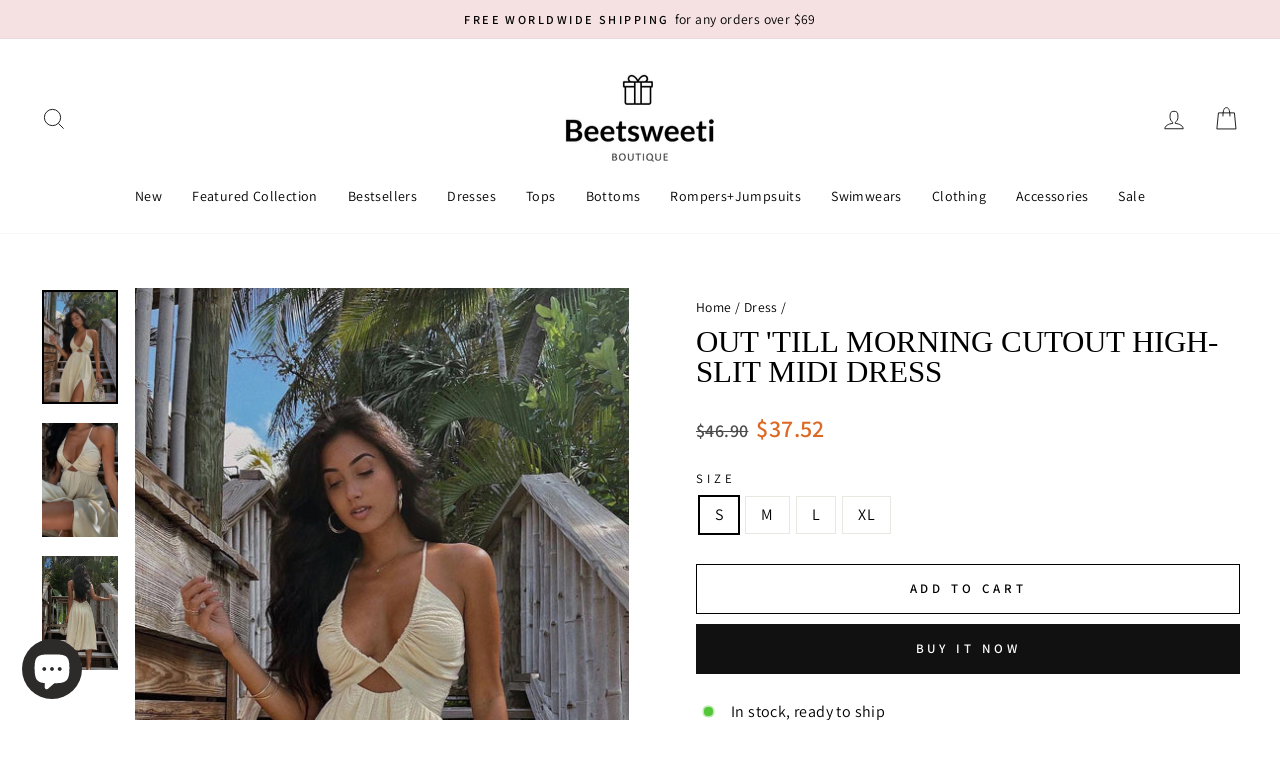

--- FILE ---
content_type: text/html; charset=utf-8
request_url: https://beetsweeti.com/collections/dresses/products/out-till-morning-cutout-high-slit-midi-dress
body_size: 38097
content:
<!doctype html>
<html class="no-js" lang="en" dir="ltr">
<head>
  <meta charset="utf-8">
  <meta http-equiv="X-UA-Compatible" content="IE=edge,chrome=1">
  <meta name="viewport" content="width=device-width,initial-scale=1">
  <meta name="theme-color" content="#111111">
  <link rel="canonical" href="https://beetsweeti.com/products/out-till-morning-cutout-high-slit-midi-dress">
  <link rel="preconnect" href="https://cdn.shopify.com" crossorigin>
  <link rel="preconnect" href="https://fonts.shopifycdn.com" crossorigin>
  <link rel="dns-prefetch" href="https://productreviews.shopifycdn.com">
  <link rel="dns-prefetch" href="https://ajax.googleapis.com">
  <link rel="dns-prefetch" href="https://maps.googleapis.com">
  <link rel="dns-prefetch" href="https://maps.gstatic.com"><link rel="shortcut icon" href="//beetsweeti.com/cdn/shop/files/xiao2_32x32.png?v=1670402176" type="image/png" /><title>Out &#39;Till Morning Cutout High-Slit Midi Dress
&ndash; Beetsweeti
</title>
<meta name="description" content="DETAILS SHIPPING&amp;amp;RETURN Size Guide Midi Dress100% Cotton Imported Beetsweeti Exclusive! The party never stops when you&#39;re out with the girls in the Out &#39;Till Morning Cutout High-Slit Midi Dress! Slinky knit fabric, with a subtle sheen throughout, shapes a deep v-neckline that shapes a form-fitting bodice with a net"><meta property="og:site_name" content="Beetsweeti">
  <meta property="og:url" content="https://beetsweeti.com/products/out-till-morning-cutout-high-slit-midi-dress">
  <meta property="og:title" content="Out &#39;Till Morning Cutout High-Slit Midi Dress">
  <meta property="og:type" content="product">
  <meta property="og:description" content="DETAILS SHIPPING&amp;amp;RETURN Size Guide Midi Dress100% Cotton Imported Beetsweeti Exclusive! The party never stops when you&#39;re out with the girls in the Out &#39;Till Morning Cutout High-Slit Midi Dress! Slinky knit fabric, with a subtle sheen throughout, shapes a deep v-neckline that shapes a form-fitting bodice with a net"><meta property="og:image" content="http://beetsweeti.com/cdn/shop/products/3_1c090e3d-60e5-431b-86f8-c33cd67794a0.jpg?v=1658646720">
    <meta property="og:image:secure_url" content="https://beetsweeti.com/cdn/shop/products/3_1c090e3d-60e5-431b-86f8-c33cd67794a0.jpg?v=1658646720">
    <meta property="og:image:width" content="500">
    <meta property="og:image:height" content="750"><meta name="twitter:site" content="@">
  <meta name="twitter:card" content="summary_large_image">
  <meta name="twitter:title" content="Out 'Till Morning Cutout High-Slit Midi Dress">
  <meta name="twitter:description" content="DETAILS SHIPPING&amp;amp;RETURN Size Guide Midi Dress100% Cotton Imported Beetsweeti Exclusive! The party never stops when you&#39;re out with the girls in the Out &#39;Till Morning Cutout High-Slit Midi Dress! Slinky knit fabric, with a subtle sheen throughout, shapes a deep v-neckline that shapes a form-fitting bodice with a net">
<style data-shopify>
  @font-face {
  font-family: Assistant;
  font-weight: 400;
  font-style: normal;
  font-display: swap;
  src: url("//beetsweeti.com/cdn/fonts/assistant/assistant_n4.9120912a469cad1cc292572851508ca49d12e768.woff2") format("woff2"),
       url("//beetsweeti.com/cdn/fonts/assistant/assistant_n4.6e9875ce64e0fefcd3f4446b7ec9036b3ddd2985.woff") format("woff");
}


  @font-face {
  font-family: Assistant;
  font-weight: 600;
  font-style: normal;
  font-display: swap;
  src: url("//beetsweeti.com/cdn/fonts/assistant/assistant_n6.b2cbcfa81550fc99b5d970d0ef582eebcbac24e0.woff2") format("woff2"),
       url("//beetsweeti.com/cdn/fonts/assistant/assistant_n6.5dced1e1f897f561a8304b6ef1c533d81fd1c6e0.woff") format("woff");
}

  
  
</style><link href="//beetsweeti.com/cdn/shop/t/14/assets/theme.css?v=143660900508545786931768712838" rel="stylesheet" type="text/css" media="all" />
<style data-shopify>:root {
    --typeHeaderPrimary: "New York";
    --typeHeaderFallback: Iowan Old Style, Apple Garamond, Baskerville, Times New Roman, Droid Serif, Times, Source Serif Pro, serif, Apple Color Emoji, Segoe UI Emoji, Segoe UI Symbol;
    --typeHeaderSize: 36px;
    --typeHeaderWeight: 400;
    --typeHeaderLineHeight: 1;
    --typeHeaderSpacing: 0.0em;

    --typeBasePrimary:Assistant;
    --typeBaseFallback:sans-serif;
    --typeBaseSize: 16px;
    --typeBaseWeight: 400;
    --typeBaseSpacing: 0.025em;
    --typeBaseLineHeight: 1.4;

    --typeCollectionTitle: 20px;

    --iconWeight: 2px;
    --iconLinecaps: miter;

    
      --buttonRadius: 0px;
    

    --colorGridOverlayOpacity: 0.1;
  }

  .placeholder-content {
    background-image: linear-gradient(100deg, #ffffff 40%, #f7f7f7 63%, #ffffff 79%);
  }</style><script>
    document.documentElement.className = document.documentElement.className.replace('no-js', 'js');

    window.theme = window.theme || {};
    theme.routes = {
      home: "/",
      cart: "/cart.js",
      cartPage: "/cart",
      cartAdd: "/cart/add.js",
      cartChange: "/cart/change.js",
      search: "/search",
      predictive_url: "/search/suggest"
    };
    theme.strings = {
      soldOut: "Sold Out",
      unavailable: "Unavailable",
      inStockLabel: "In stock, ready to ship",
      oneStockLabel: "Low stock - [count] item left",
      otherStockLabel: "Low stock - [count] items left",
      willNotShipUntil: "Ready to ship [date]",
      willBeInStockAfter: "Back in stock [date]",
      waitingForStock: "Inventory on the way",
      savePrice: "Save [saved_amount]",
      cartEmpty: "Your cart is currently empty.",
      cartTermsConfirmation: "You must agree with the terms and conditions of sales to check out",
      searchCollections: "Collections:",
      searchPages: "Pages:",
      searchArticles: "Articles:",
      productFrom: "from ",
      maxQuantity: "You can only have [quantity] of [title] in your cart."
    };
    theme.settings = {
      cartType: "drawer",
      isCustomerTemplate: false,
      moneyFormat: "\u003cspan class=money\u003e${{amount}}\u003c\/span\u003e",
      saveType: "dollar",
      productImageSize: "natural",
      productImageCover: false,
      predictiveSearch: true,
      predictiveSearchType: "product,article,page,collection",
      predictiveSearchVendor: false,
      predictiveSearchPrice: false,
      quickView: true,
      themeName: 'Impulse',
      themeVersion: "7.2.0"
    };
  </script>

  <script>window.performance && window.performance.mark && window.performance.mark('shopify.content_for_header.start');</script><meta id="shopify-digital-wallet" name="shopify-digital-wallet" content="/23334323/digital_wallets/dialog">
<meta name="shopify-checkout-api-token" content="59bebff26bfee5696ab0eeef57a10b0b">
<meta id="in-context-paypal-metadata" data-shop-id="23334323" data-venmo-supported="true" data-environment="production" data-locale="en_US" data-paypal-v4="true" data-currency="USD">
<link rel="alternate" type="application/json+oembed" href="https://beetsweeti.com/products/out-till-morning-cutout-high-slit-midi-dress.oembed">
<script async="async" src="/checkouts/internal/preloads.js?locale=en-US"></script>
<script id="shopify-features" type="application/json">{"accessToken":"59bebff26bfee5696ab0eeef57a10b0b","betas":["rich-media-storefront-analytics"],"domain":"beetsweeti.com","predictiveSearch":true,"shopId":23334323,"locale":"en"}</script>
<script>var Shopify = Shopify || {};
Shopify.shop = "beetsweeti.myshopify.com";
Shopify.locale = "en";
Shopify.currency = {"active":"USD","rate":"1.0"};
Shopify.country = "US";
Shopify.theme = {"name":"beetsweeti\/main-0104-性能优化","id":145310089444,"schema_name":"Impulse","schema_version":"7.2.0","theme_store_id":null,"role":"main"};
Shopify.theme.handle = "null";
Shopify.theme.style = {"id":null,"handle":null};
Shopify.cdnHost = "beetsweeti.com/cdn";
Shopify.routes = Shopify.routes || {};
Shopify.routes.root = "/";</script>
<script type="module">!function(o){(o.Shopify=o.Shopify||{}).modules=!0}(window);</script>
<script>!function(o){function n(){var o=[];function n(){o.push(Array.prototype.slice.apply(arguments))}return n.q=o,n}var t=o.Shopify=o.Shopify||{};t.loadFeatures=n(),t.autoloadFeatures=n()}(window);</script>
<script id="shop-js-analytics" type="application/json">{"pageType":"product"}</script>
<script defer="defer" async type="module" src="//beetsweeti.com/cdn/shopifycloud/shop-js/modules/v2/client.init-shop-cart-sync_BT-GjEfc.en.esm.js"></script>
<script defer="defer" async type="module" src="//beetsweeti.com/cdn/shopifycloud/shop-js/modules/v2/chunk.common_D58fp_Oc.esm.js"></script>
<script defer="defer" async type="module" src="//beetsweeti.com/cdn/shopifycloud/shop-js/modules/v2/chunk.modal_xMitdFEc.esm.js"></script>
<script type="module">
  await import("//beetsweeti.com/cdn/shopifycloud/shop-js/modules/v2/client.init-shop-cart-sync_BT-GjEfc.en.esm.js");
await import("//beetsweeti.com/cdn/shopifycloud/shop-js/modules/v2/chunk.common_D58fp_Oc.esm.js");
await import("//beetsweeti.com/cdn/shopifycloud/shop-js/modules/v2/chunk.modal_xMitdFEc.esm.js");

  window.Shopify.SignInWithShop?.initShopCartSync?.({"fedCMEnabled":true,"windoidEnabled":true});

</script>
<script>(function() {
  var isLoaded = false;
  function asyncLoad() {
    if (isLoaded) return;
    isLoaded = true;
    var urls = ["https:\/\/sz-sino-study.oss-cn-shenzhen.aliyuncs.com\/userassets\/shopify-sino-script-manager\/beetsweeti.js?shop=beetsweeti.myshopify.com","\/\/staticw2.yotpo.com\/hUFQTsUTm7KlaaNKyR5wHi3ggjkrE9GDDrGCA9aR\/widget.js?shop=beetsweeti.myshopify.com","https:\/\/app.carecart.io\/api\/abandoned-cart\/js-script?shop=beetsweeti.myshopify.com","https:\/\/d33a6lvgbd0fej.cloudfront.net\/script_tag\/secomapp.scripttag.js?shop=beetsweeti.myshopify.com"];
    for (var i = 0; i < urls.length; i++) {
      var s = document.createElement('script');
      s.type = 'text/javascript';
      s.async = true;
      s.src = urls[i];
      var x = document.getElementsByTagName('script')[0];
      x.parentNode.insertBefore(s, x);
    }
  };
  if(window.attachEvent) {
    window.attachEvent('onload', asyncLoad);
  } else {
    window.addEventListener('load', asyncLoad, false);
  }
})();</script>
<script id="__st">var __st={"a":23334323,"offset":28800,"reqid":"8551ee23-cd98-4d22-9c73-c11db5986cc2-1769075419","pageurl":"beetsweeti.com\/collections\/dresses\/products\/out-till-morning-cutout-high-slit-midi-dress","u":"e160cb88bfdd","p":"product","rtyp":"product","rid":7736216682724};</script>
<script>window.ShopifyPaypalV4VisibilityTracking = true;</script>
<script id="captcha-bootstrap">!function(){'use strict';const t='contact',e='account',n='new_comment',o=[[t,t],['blogs',n],['comments',n],[t,'customer']],c=[[e,'customer_login'],[e,'guest_login'],[e,'recover_customer_password'],[e,'create_customer']],r=t=>t.map((([t,e])=>`form[action*='/${t}']:not([data-nocaptcha='true']) input[name='form_type'][value='${e}']`)).join(','),a=t=>()=>t?[...document.querySelectorAll(t)].map((t=>t.form)):[];function s(){const t=[...o],e=r(t);return a(e)}const i='password',u='form_key',d=['recaptcha-v3-token','g-recaptcha-response','h-captcha-response',i],f=()=>{try{return window.sessionStorage}catch{return}},m='__shopify_v',_=t=>t.elements[u];function p(t,e,n=!1){try{const o=window.sessionStorage,c=JSON.parse(o.getItem(e)),{data:r}=function(t){const{data:e,action:n}=t;return t[m]||n?{data:e,action:n}:{data:t,action:n}}(c);for(const[e,n]of Object.entries(r))t.elements[e]&&(t.elements[e].value=n);n&&o.removeItem(e)}catch(o){console.error('form repopulation failed',{error:o})}}const l='form_type',E='cptcha';function T(t){t.dataset[E]=!0}const w=window,h=w.document,L='Shopify',v='ce_forms',y='captcha';let A=!1;((t,e)=>{const n=(g='f06e6c50-85a8-45c8-87d0-21a2b65856fe',I='https://cdn.shopify.com/shopifycloud/storefront-forms-hcaptcha/ce_storefront_forms_captcha_hcaptcha.v1.5.2.iife.js',D={infoText:'Protected by hCaptcha',privacyText:'Privacy',termsText:'Terms'},(t,e,n)=>{const o=w[L][v],c=o.bindForm;if(c)return c(t,g,e,D).then(n);var r;o.q.push([[t,g,e,D],n]),r=I,A||(h.body.append(Object.assign(h.createElement('script'),{id:'captcha-provider',async:!0,src:r})),A=!0)});var g,I,D;w[L]=w[L]||{},w[L][v]=w[L][v]||{},w[L][v].q=[],w[L][y]=w[L][y]||{},w[L][y].protect=function(t,e){n(t,void 0,e),T(t)},Object.freeze(w[L][y]),function(t,e,n,w,h,L){const[v,y,A,g]=function(t,e,n){const i=e?o:[],u=t?c:[],d=[...i,...u],f=r(d),m=r(i),_=r(d.filter((([t,e])=>n.includes(e))));return[a(f),a(m),a(_),s()]}(w,h,L),I=t=>{const e=t.target;return e instanceof HTMLFormElement?e:e&&e.form},D=t=>v().includes(t);t.addEventListener('submit',(t=>{const e=I(t);if(!e)return;const n=D(e)&&!e.dataset.hcaptchaBound&&!e.dataset.recaptchaBound,o=_(e),c=g().includes(e)&&(!o||!o.value);(n||c)&&t.preventDefault(),c&&!n&&(function(t){try{if(!f())return;!function(t){const e=f();if(!e)return;const n=_(t);if(!n)return;const o=n.value;o&&e.removeItem(o)}(t);const e=Array.from(Array(32),(()=>Math.random().toString(36)[2])).join('');!function(t,e){_(t)||t.append(Object.assign(document.createElement('input'),{type:'hidden',name:u})),t.elements[u].value=e}(t,e),function(t,e){const n=f();if(!n)return;const o=[...t.querySelectorAll(`input[type='${i}']`)].map((({name:t})=>t)),c=[...d,...o],r={};for(const[a,s]of new FormData(t).entries())c.includes(a)||(r[a]=s);n.setItem(e,JSON.stringify({[m]:1,action:t.action,data:r}))}(t,e)}catch(e){console.error('failed to persist form',e)}}(e),e.submit())}));const S=(t,e)=>{t&&!t.dataset[E]&&(n(t,e.some((e=>e===t))),T(t))};for(const o of['focusin','change'])t.addEventListener(o,(t=>{const e=I(t);D(e)&&S(e,y())}));const B=e.get('form_key'),M=e.get(l),P=B&&M;t.addEventListener('DOMContentLoaded',(()=>{const t=y();if(P)for(const e of t)e.elements[l].value===M&&p(e,B);[...new Set([...A(),...v().filter((t=>'true'===t.dataset.shopifyCaptcha))])].forEach((e=>S(e,t)))}))}(h,new URLSearchParams(w.location.search),n,t,e,['guest_login'])})(!0,!0)}();</script>
<script integrity="sha256-4kQ18oKyAcykRKYeNunJcIwy7WH5gtpwJnB7kiuLZ1E=" data-source-attribution="shopify.loadfeatures" defer="defer" src="//beetsweeti.com/cdn/shopifycloud/storefront/assets/storefront/load_feature-a0a9edcb.js" crossorigin="anonymous"></script>
<script data-source-attribution="shopify.dynamic_checkout.dynamic.init">var Shopify=Shopify||{};Shopify.PaymentButton=Shopify.PaymentButton||{isStorefrontPortableWallets:!0,init:function(){window.Shopify.PaymentButton.init=function(){};var t=document.createElement("script");t.src="https://beetsweeti.com/cdn/shopifycloud/portable-wallets/latest/portable-wallets.en.js",t.type="module",document.head.appendChild(t)}};
</script>
<script data-source-attribution="shopify.dynamic_checkout.buyer_consent">
  function portableWalletsHideBuyerConsent(e){var t=document.getElementById("shopify-buyer-consent"),n=document.getElementById("shopify-subscription-policy-button");t&&n&&(t.classList.add("hidden"),t.setAttribute("aria-hidden","true"),n.removeEventListener("click",e))}function portableWalletsShowBuyerConsent(e){var t=document.getElementById("shopify-buyer-consent"),n=document.getElementById("shopify-subscription-policy-button");t&&n&&(t.classList.remove("hidden"),t.removeAttribute("aria-hidden"),n.addEventListener("click",e))}window.Shopify?.PaymentButton&&(window.Shopify.PaymentButton.hideBuyerConsent=portableWalletsHideBuyerConsent,window.Shopify.PaymentButton.showBuyerConsent=portableWalletsShowBuyerConsent);
</script>
<script>
  function portableWalletsCleanup(e){e&&e.src&&console.error("Failed to load portable wallets script "+e.src);var t=document.querySelectorAll("shopify-accelerated-checkout .shopify-payment-button__skeleton, shopify-accelerated-checkout-cart .wallet-cart-button__skeleton"),e=document.getElementById("shopify-buyer-consent");for(let e=0;e<t.length;e++)t[e].remove();e&&e.remove()}function portableWalletsNotLoadedAsModule(e){e instanceof ErrorEvent&&"string"==typeof e.message&&e.message.includes("import.meta")&&"string"==typeof e.filename&&e.filename.includes("portable-wallets")&&(window.removeEventListener("error",portableWalletsNotLoadedAsModule),window.Shopify.PaymentButton.failedToLoad=e,"loading"===document.readyState?document.addEventListener("DOMContentLoaded",window.Shopify.PaymentButton.init):window.Shopify.PaymentButton.init())}window.addEventListener("error",portableWalletsNotLoadedAsModule);
</script>

<script type="module" src="https://beetsweeti.com/cdn/shopifycloud/portable-wallets/latest/portable-wallets.en.js" onError="portableWalletsCleanup(this)" crossorigin="anonymous"></script>
<script nomodule>
  document.addEventListener("DOMContentLoaded", portableWalletsCleanup);
</script>

<link id="shopify-accelerated-checkout-styles" rel="stylesheet" media="screen" href="https://beetsweeti.com/cdn/shopifycloud/portable-wallets/latest/accelerated-checkout-backwards-compat.css" crossorigin="anonymous">
<style id="shopify-accelerated-checkout-cart">
        #shopify-buyer-consent {
  margin-top: 1em;
  display: inline-block;
  width: 100%;
}

#shopify-buyer-consent.hidden {
  display: none;
}

#shopify-subscription-policy-button {
  background: none;
  border: none;
  padding: 0;
  text-decoration: underline;
  font-size: inherit;
  cursor: pointer;
}

#shopify-subscription-policy-button::before {
  box-shadow: none;
}

      </style>

<script>window.performance && window.performance.mark && window.performance.mark('shopify.content_for_header.end');</script>

  <script src="//beetsweeti.com/cdn/shop/t/14/assets/vendor-scripts-v11.js" defer="defer"></script>
  <script src="//beetsweeti.com/cdn/shop/t/14/assets/theme.min.js?v=57155375563694802951739240003" defer="defer"></script>
<!-- BEGIN app block: shopify://apps/yotpo-product-reviews/blocks/settings/eb7dfd7d-db44-4334-bc49-c893b51b36cf -->


<script type="text/javascript">
  (function e(){var e=document.createElement("script");
  e.type="text/javascript",e.async=true,
  e.src="//staticw2.yotpo.com/hUFQTsUTm7KlaaNKyR5wHi3ggjkrE9GDDrGCA9aR/widget.js?lang=en";
  var t=document.getElementsByTagName("script")[0];
  t.parentNode.insertBefore(e,t)})();
</script>



  
<!-- END app block --><!-- BEGIN app block: shopify://apps/instafeed/blocks/head-block/c447db20-095d-4a10-9725-b5977662c9d5 --><link rel="preconnect" href="https://cdn.nfcube.com/">
<link rel="preconnect" href="https://scontent.cdninstagram.com/">


  <script>
    document.addEventListener('DOMContentLoaded', function () {
      let instafeedScript = document.createElement('script');

      
        instafeedScript.src = 'https://cdn.nfcube.com/instafeed-2cf2511473df9e1816839ad363ed40be.js';
      

      document.body.appendChild(instafeedScript);
    });
  </script>





<!-- END app block --><link href="https://cdn.shopify.com/extensions/019be0b5-77f6-73ff-a08a-ac4e48cf8b6b/discount-mixer-1085/assets/styles-discount-view.min.D8aOHa3Q.css" rel="stylesheet" type="text/css" media="all">
<script src="https://cdn.shopify.com/extensions/019b8d54-2388-79d8-becc-d32a3afe2c7a/omnisend-50/assets/omnisend-in-shop.js" type="text/javascript" defer="defer"></script>
<script src="https://cdn.shopify.com/extensions/e8878072-2f6b-4e89-8082-94b04320908d/inbox-1254/assets/inbox-chat-loader.js" type="text/javascript" defer="defer"></script>
<link href="https://monorail-edge.shopifysvc.com" rel="dns-prefetch">
<script>(function(){if ("sendBeacon" in navigator && "performance" in window) {try {var session_token_from_headers = performance.getEntriesByType('navigation')[0].serverTiming.find(x => x.name == '_s').description;} catch {var session_token_from_headers = undefined;}var session_cookie_matches = document.cookie.match(/_shopify_s=([^;]*)/);var session_token_from_cookie = session_cookie_matches && session_cookie_matches.length === 2 ? session_cookie_matches[1] : "";var session_token = session_token_from_headers || session_token_from_cookie || "";function handle_abandonment_event(e) {var entries = performance.getEntries().filter(function(entry) {return /monorail-edge.shopifysvc.com/.test(entry.name);});if (!window.abandonment_tracked && entries.length === 0) {window.abandonment_tracked = true;var currentMs = Date.now();var navigation_start = performance.timing.navigationStart;var payload = {shop_id: 23334323,url: window.location.href,navigation_start,duration: currentMs - navigation_start,session_token,page_type: "product"};window.navigator.sendBeacon("https://monorail-edge.shopifysvc.com/v1/produce", JSON.stringify({schema_id: "online_store_buyer_site_abandonment/1.1",payload: payload,metadata: {event_created_at_ms: currentMs,event_sent_at_ms: currentMs}}));}}window.addEventListener('pagehide', handle_abandonment_event);}}());</script>
<script id="web-pixels-manager-setup">(function e(e,d,r,n,o){if(void 0===o&&(o={}),!Boolean(null===(a=null===(i=window.Shopify)||void 0===i?void 0:i.analytics)||void 0===a?void 0:a.replayQueue)){var i,a;window.Shopify=window.Shopify||{};var t=window.Shopify;t.analytics=t.analytics||{};var s=t.analytics;s.replayQueue=[],s.publish=function(e,d,r){return s.replayQueue.push([e,d,r]),!0};try{self.performance.mark("wpm:start")}catch(e){}var l=function(){var e={modern:/Edge?\/(1{2}[4-9]|1[2-9]\d|[2-9]\d{2}|\d{4,})\.\d+(\.\d+|)|Firefox\/(1{2}[4-9]|1[2-9]\d|[2-9]\d{2}|\d{4,})\.\d+(\.\d+|)|Chrom(ium|e)\/(9{2}|\d{3,})\.\d+(\.\d+|)|(Maci|X1{2}).+ Version\/(15\.\d+|(1[6-9]|[2-9]\d|\d{3,})\.\d+)([,.]\d+|)( \(\w+\)|)( Mobile\/\w+|) Safari\/|Chrome.+OPR\/(9{2}|\d{3,})\.\d+\.\d+|(CPU[ +]OS|iPhone[ +]OS|CPU[ +]iPhone|CPU IPhone OS|CPU iPad OS)[ +]+(15[._]\d+|(1[6-9]|[2-9]\d|\d{3,})[._]\d+)([._]\d+|)|Android:?[ /-](13[3-9]|1[4-9]\d|[2-9]\d{2}|\d{4,})(\.\d+|)(\.\d+|)|Android.+Firefox\/(13[5-9]|1[4-9]\d|[2-9]\d{2}|\d{4,})\.\d+(\.\d+|)|Android.+Chrom(ium|e)\/(13[3-9]|1[4-9]\d|[2-9]\d{2}|\d{4,})\.\d+(\.\d+|)|SamsungBrowser\/([2-9]\d|\d{3,})\.\d+/,legacy:/Edge?\/(1[6-9]|[2-9]\d|\d{3,})\.\d+(\.\d+|)|Firefox\/(5[4-9]|[6-9]\d|\d{3,})\.\d+(\.\d+|)|Chrom(ium|e)\/(5[1-9]|[6-9]\d|\d{3,})\.\d+(\.\d+|)([\d.]+$|.*Safari\/(?![\d.]+ Edge\/[\d.]+$))|(Maci|X1{2}).+ Version\/(10\.\d+|(1[1-9]|[2-9]\d|\d{3,})\.\d+)([,.]\d+|)( \(\w+\)|)( Mobile\/\w+|) Safari\/|Chrome.+OPR\/(3[89]|[4-9]\d|\d{3,})\.\d+\.\d+|(CPU[ +]OS|iPhone[ +]OS|CPU[ +]iPhone|CPU IPhone OS|CPU iPad OS)[ +]+(10[._]\d+|(1[1-9]|[2-9]\d|\d{3,})[._]\d+)([._]\d+|)|Android:?[ /-](13[3-9]|1[4-9]\d|[2-9]\d{2}|\d{4,})(\.\d+|)(\.\d+|)|Mobile Safari.+OPR\/([89]\d|\d{3,})\.\d+\.\d+|Android.+Firefox\/(13[5-9]|1[4-9]\d|[2-9]\d{2}|\d{4,})\.\d+(\.\d+|)|Android.+Chrom(ium|e)\/(13[3-9]|1[4-9]\d|[2-9]\d{2}|\d{4,})\.\d+(\.\d+|)|Android.+(UC? ?Browser|UCWEB|U3)[ /]?(15\.([5-9]|\d{2,})|(1[6-9]|[2-9]\d|\d{3,})\.\d+)\.\d+|SamsungBrowser\/(5\.\d+|([6-9]|\d{2,})\.\d+)|Android.+MQ{2}Browser\/(14(\.(9|\d{2,})|)|(1[5-9]|[2-9]\d|\d{3,})(\.\d+|))(\.\d+|)|K[Aa][Ii]OS\/(3\.\d+|([4-9]|\d{2,})\.\d+)(\.\d+|)/},d=e.modern,r=e.legacy,n=navigator.userAgent;return n.match(d)?"modern":n.match(r)?"legacy":"unknown"}(),u="modern"===l?"modern":"legacy",c=(null!=n?n:{modern:"",legacy:""})[u],f=function(e){return[e.baseUrl,"/wpm","/b",e.hashVersion,"modern"===e.buildTarget?"m":"l",".js"].join("")}({baseUrl:d,hashVersion:r,buildTarget:u}),m=function(e){var d=e.version,r=e.bundleTarget,n=e.surface,o=e.pageUrl,i=e.monorailEndpoint;return{emit:function(e){var a=e.status,t=e.errorMsg,s=(new Date).getTime(),l=JSON.stringify({metadata:{event_sent_at_ms:s},events:[{schema_id:"web_pixels_manager_load/3.1",payload:{version:d,bundle_target:r,page_url:o,status:a,surface:n,error_msg:t},metadata:{event_created_at_ms:s}}]});if(!i)return console&&console.warn&&console.warn("[Web Pixels Manager] No Monorail endpoint provided, skipping logging."),!1;try{return self.navigator.sendBeacon.bind(self.navigator)(i,l)}catch(e){}var u=new XMLHttpRequest;try{return u.open("POST",i,!0),u.setRequestHeader("Content-Type","text/plain"),u.send(l),!0}catch(e){return console&&console.warn&&console.warn("[Web Pixels Manager] Got an unhandled error while logging to Monorail."),!1}}}}({version:r,bundleTarget:l,surface:e.surface,pageUrl:self.location.href,monorailEndpoint:e.monorailEndpoint});try{o.browserTarget=l,function(e){var d=e.src,r=e.async,n=void 0===r||r,o=e.onload,i=e.onerror,a=e.sri,t=e.scriptDataAttributes,s=void 0===t?{}:t,l=document.createElement("script"),u=document.querySelector("head"),c=document.querySelector("body");if(l.async=n,l.src=d,a&&(l.integrity=a,l.crossOrigin="anonymous"),s)for(var f in s)if(Object.prototype.hasOwnProperty.call(s,f))try{l.dataset[f]=s[f]}catch(e){}if(o&&l.addEventListener("load",o),i&&l.addEventListener("error",i),u)u.appendChild(l);else{if(!c)throw new Error("Did not find a head or body element to append the script");c.appendChild(l)}}({src:f,async:!0,onload:function(){if(!function(){var e,d;return Boolean(null===(d=null===(e=window.Shopify)||void 0===e?void 0:e.analytics)||void 0===d?void 0:d.initialized)}()){var d=window.webPixelsManager.init(e)||void 0;if(d){var r=window.Shopify.analytics;r.replayQueue.forEach((function(e){var r=e[0],n=e[1],o=e[2];d.publishCustomEvent(r,n,o)})),r.replayQueue=[],r.publish=d.publishCustomEvent,r.visitor=d.visitor,r.initialized=!0}}},onerror:function(){return m.emit({status:"failed",errorMsg:"".concat(f," has failed to load")})},sri:function(e){var d=/^sha384-[A-Za-z0-9+/=]+$/;return"string"==typeof e&&d.test(e)}(c)?c:"",scriptDataAttributes:o}),m.emit({status:"loading"})}catch(e){m.emit({status:"failed",errorMsg:(null==e?void 0:e.message)||"Unknown error"})}}})({shopId: 23334323,storefrontBaseUrl: "https://beetsweeti.com",extensionsBaseUrl: "https://extensions.shopifycdn.com/cdn/shopifycloud/web-pixels-manager",monorailEndpoint: "https://monorail-edge.shopifysvc.com/unstable/produce_batch",surface: "storefront-renderer",enabledBetaFlags: ["2dca8a86"],webPixelsConfigList: [{"id":"517374180","configuration":"{\"accountID\":\"facebook-web-pixel-live\",\"omegaFacebookData\":\"{\\\"listPixel\\\":[{\\\"id\\\":92309,\\\"pixel_id\\\":\\\"2238256862881645\\\",\\\"shop\\\":\\\"beetsweeti.myshopify.com\\\",\\\"goal\\\":\\\"increase_sales\\\",\\\"title\\\":\\\"Hangzhou Linan Piaoyang Trading Co., Ltd.1\\\",\\\"status\\\":1,\\\"isMaster\\\":1,\\\"is_conversion_api\\\":1,\\\"test_event_code\\\":\\\"TEST3482\\\",\\\"status_synced\\\":0,\\\"first_capi_enabled_at\\\":\\\"2022-12-14 12:34:53\\\",\\\"created_at\\\":\\\"2022-12-14 12:34:53\\\",\\\"updated_at\\\":null,\\\"market_id\\\":null}]}\"}","eventPayloadVersion":"v1","runtimeContext":"STRICT","scriptVersion":"f39b7114ae9e0865a340bb5ce365cc83","type":"APP","apiClientId":3325251,"privacyPurposes":["ANALYTICS","MARKETING","SALE_OF_DATA"],"dataSharingAdjustments":{"protectedCustomerApprovalScopes":["read_customer_address","read_customer_email","read_customer_name","read_customer_personal_data","read_customer_phone"]}},{"id":"428933348","configuration":"{\"config\":\"{\\\"pixel_id\\\":\\\"G-MNE156058C\\\",\\\"gtag_events\\\":[{\\\"type\\\":\\\"purchase\\\",\\\"action_label\\\":\\\"G-MNE156058C\\\"},{\\\"type\\\":\\\"page_view\\\",\\\"action_label\\\":\\\"G-MNE156058C\\\"},{\\\"type\\\":\\\"view_item\\\",\\\"action_label\\\":\\\"G-MNE156058C\\\"},{\\\"type\\\":\\\"search\\\",\\\"action_label\\\":\\\"G-MNE156058C\\\"},{\\\"type\\\":\\\"add_to_cart\\\",\\\"action_label\\\":\\\"G-MNE156058C\\\"},{\\\"type\\\":\\\"begin_checkout\\\",\\\"action_label\\\":\\\"G-MNE156058C\\\"},{\\\"type\\\":\\\"add_payment_info\\\",\\\"action_label\\\":\\\"G-MNE156058C\\\"}],\\\"enable_monitoring_mode\\\":false}\"}","eventPayloadVersion":"v1","runtimeContext":"OPEN","scriptVersion":"b2a88bafab3e21179ed38636efcd8a93","type":"APP","apiClientId":1780363,"privacyPurposes":[],"dataSharingAdjustments":{"protectedCustomerApprovalScopes":["read_customer_address","read_customer_email","read_customer_name","read_customer_personal_data","read_customer_phone"]}},{"id":"105513188","configuration":"{\"apiURL\":\"https:\/\/api.omnisend.com\",\"appURL\":\"https:\/\/app.omnisend.com\",\"brandID\":\"5b0e70c0597ed75be3a69878\",\"trackingURL\":\"https:\/\/wt.omnisendlink.com\"}","eventPayloadVersion":"v1","runtimeContext":"STRICT","scriptVersion":"aa9feb15e63a302383aa48b053211bbb","type":"APP","apiClientId":186001,"privacyPurposes":["ANALYTICS","MARKETING","SALE_OF_DATA"],"dataSharingAdjustments":{"protectedCustomerApprovalScopes":["read_customer_address","read_customer_email","read_customer_name","read_customer_personal_data","read_customer_phone"]}},{"id":"56328420","configuration":"{\"tagID\":\"2612986779976\"}","eventPayloadVersion":"v1","runtimeContext":"STRICT","scriptVersion":"18031546ee651571ed29edbe71a3550b","type":"APP","apiClientId":3009811,"privacyPurposes":["ANALYTICS","MARKETING","SALE_OF_DATA"],"dataSharingAdjustments":{"protectedCustomerApprovalScopes":["read_customer_address","read_customer_email","read_customer_name","read_customer_personal_data","read_customer_phone"]}},{"id":"shopify-app-pixel","configuration":"{}","eventPayloadVersion":"v1","runtimeContext":"STRICT","scriptVersion":"0450","apiClientId":"shopify-pixel","type":"APP","privacyPurposes":["ANALYTICS","MARKETING"]},{"id":"shopify-custom-pixel","eventPayloadVersion":"v1","runtimeContext":"LAX","scriptVersion":"0450","apiClientId":"shopify-pixel","type":"CUSTOM","privacyPurposes":["ANALYTICS","MARKETING"]}],isMerchantRequest: false,initData: {"shop":{"name":"Beetsweeti","paymentSettings":{"currencyCode":"USD"},"myshopifyDomain":"beetsweeti.myshopify.com","countryCode":"US","storefrontUrl":"https:\/\/beetsweeti.com"},"customer":null,"cart":null,"checkout":null,"productVariants":[{"price":{"amount":46.9,"currencyCode":"USD"},"product":{"title":"Out 'Till Morning Cutout High-Slit Midi Dress","vendor":"Beetsweeti","id":"7736216682724","untranslatedTitle":"Out 'Till Morning Cutout High-Slit Midi Dress","url":"\/products\/out-till-morning-cutout-high-slit-midi-dress","type":"Dress"},"id":"43195080540388","image":{"src":"\/\/beetsweeti.com\/cdn\/shop\/products\/3_1c090e3d-60e5-431b-86f8-c33cd67794a0.jpg?v=1658646720"},"sku":"DR-20220606102-1","title":"S","untranslatedTitle":"S"},{"price":{"amount":46.9,"currencyCode":"USD"},"product":{"title":"Out 'Till Morning Cutout High-Slit Midi Dress","vendor":"Beetsweeti","id":"7736216682724","untranslatedTitle":"Out 'Till Morning Cutout High-Slit Midi Dress","url":"\/products\/out-till-morning-cutout-high-slit-midi-dress","type":"Dress"},"id":"43195080573156","image":{"src":"\/\/beetsweeti.com\/cdn\/shop\/products\/3_1c090e3d-60e5-431b-86f8-c33cd67794a0.jpg?v=1658646720"},"sku":"DR-20220606102-2","title":"M","untranslatedTitle":"M"},{"price":{"amount":46.9,"currencyCode":"USD"},"product":{"title":"Out 'Till Morning Cutout High-Slit Midi Dress","vendor":"Beetsweeti","id":"7736216682724","untranslatedTitle":"Out 'Till Morning Cutout High-Slit Midi Dress","url":"\/products\/out-till-morning-cutout-high-slit-midi-dress","type":"Dress"},"id":"43195080605924","image":{"src":"\/\/beetsweeti.com\/cdn\/shop\/products\/3_1c090e3d-60e5-431b-86f8-c33cd67794a0.jpg?v=1658646720"},"sku":"DR-20220606102-3","title":"L","untranslatedTitle":"L"},{"price":{"amount":46.9,"currencyCode":"USD"},"product":{"title":"Out 'Till Morning Cutout High-Slit Midi Dress","vendor":"Beetsweeti","id":"7736216682724","untranslatedTitle":"Out 'Till Morning Cutout High-Slit Midi Dress","url":"\/products\/out-till-morning-cutout-high-slit-midi-dress","type":"Dress"},"id":"43195080638692","image":{"src":"\/\/beetsweeti.com\/cdn\/shop\/products\/3_1c090e3d-60e5-431b-86f8-c33cd67794a0.jpg?v=1658646720"},"sku":"DR-20220606102-4","title":"XL","untranslatedTitle":"XL"}],"purchasingCompany":null},},"https://beetsweeti.com/cdn","fcfee988w5aeb613cpc8e4bc33m6693e112",{"modern":"","legacy":""},{"shopId":"23334323","storefrontBaseUrl":"https:\/\/beetsweeti.com","extensionBaseUrl":"https:\/\/extensions.shopifycdn.com\/cdn\/shopifycloud\/web-pixels-manager","surface":"storefront-renderer","enabledBetaFlags":"[\"2dca8a86\"]","isMerchantRequest":"false","hashVersion":"fcfee988w5aeb613cpc8e4bc33m6693e112","publish":"custom","events":"[[\"page_viewed\",{}],[\"product_viewed\",{\"productVariant\":{\"price\":{\"amount\":46.9,\"currencyCode\":\"USD\"},\"product\":{\"title\":\"Out 'Till Morning Cutout High-Slit Midi Dress\",\"vendor\":\"Beetsweeti\",\"id\":\"7736216682724\",\"untranslatedTitle\":\"Out 'Till Morning Cutout High-Slit Midi Dress\",\"url\":\"\/products\/out-till-morning-cutout-high-slit-midi-dress\",\"type\":\"Dress\"},\"id\":\"43195080540388\",\"image\":{\"src\":\"\/\/beetsweeti.com\/cdn\/shop\/products\/3_1c090e3d-60e5-431b-86f8-c33cd67794a0.jpg?v=1658646720\"},\"sku\":\"DR-20220606102-1\",\"title\":\"S\",\"untranslatedTitle\":\"S\"}}]]"});</script><script>
  window.ShopifyAnalytics = window.ShopifyAnalytics || {};
  window.ShopifyAnalytics.meta = window.ShopifyAnalytics.meta || {};
  window.ShopifyAnalytics.meta.currency = 'USD';
  var meta = {"product":{"id":7736216682724,"gid":"gid:\/\/shopify\/Product\/7736216682724","vendor":"Beetsweeti","type":"Dress","handle":"out-till-morning-cutout-high-slit-midi-dress","variants":[{"id":43195080540388,"price":4690,"name":"Out 'Till Morning Cutout High-Slit Midi Dress - S","public_title":"S","sku":"DR-20220606102-1"},{"id":43195080573156,"price":4690,"name":"Out 'Till Morning Cutout High-Slit Midi Dress - M","public_title":"M","sku":"DR-20220606102-2"},{"id":43195080605924,"price":4690,"name":"Out 'Till Morning Cutout High-Slit Midi Dress - L","public_title":"L","sku":"DR-20220606102-3"},{"id":43195080638692,"price":4690,"name":"Out 'Till Morning Cutout High-Slit Midi Dress - XL","public_title":"XL","sku":"DR-20220606102-4"}],"remote":false},"page":{"pageType":"product","resourceType":"product","resourceId":7736216682724,"requestId":"8551ee23-cd98-4d22-9c73-c11db5986cc2-1769075419"}};
  for (var attr in meta) {
    window.ShopifyAnalytics.meta[attr] = meta[attr];
  }
</script>
<script class="analytics">
  (function () {
    var customDocumentWrite = function(content) {
      var jquery = null;

      if (window.jQuery) {
        jquery = window.jQuery;
      } else if (window.Checkout && window.Checkout.$) {
        jquery = window.Checkout.$;
      }

      if (jquery) {
        jquery('body').append(content);
      }
    };

    var hasLoggedConversion = function(token) {
      if (token) {
        return document.cookie.indexOf('loggedConversion=' + token) !== -1;
      }
      return false;
    }

    var setCookieIfConversion = function(token) {
      if (token) {
        var twoMonthsFromNow = new Date(Date.now());
        twoMonthsFromNow.setMonth(twoMonthsFromNow.getMonth() + 2);

        document.cookie = 'loggedConversion=' + token + '; expires=' + twoMonthsFromNow;
      }
    }

    var trekkie = window.ShopifyAnalytics.lib = window.trekkie = window.trekkie || [];
    if (trekkie.integrations) {
      return;
    }
    trekkie.methods = [
      'identify',
      'page',
      'ready',
      'track',
      'trackForm',
      'trackLink'
    ];
    trekkie.factory = function(method) {
      return function() {
        var args = Array.prototype.slice.call(arguments);
        args.unshift(method);
        trekkie.push(args);
        return trekkie;
      };
    };
    for (var i = 0; i < trekkie.methods.length; i++) {
      var key = trekkie.methods[i];
      trekkie[key] = trekkie.factory(key);
    }
    trekkie.load = function(config) {
      trekkie.config = config || {};
      trekkie.config.initialDocumentCookie = document.cookie;
      var first = document.getElementsByTagName('script')[0];
      var script = document.createElement('script');
      script.type = 'text/javascript';
      script.onerror = function(e) {
        var scriptFallback = document.createElement('script');
        scriptFallback.type = 'text/javascript';
        scriptFallback.onerror = function(error) {
                var Monorail = {
      produce: function produce(monorailDomain, schemaId, payload) {
        var currentMs = new Date().getTime();
        var event = {
          schema_id: schemaId,
          payload: payload,
          metadata: {
            event_created_at_ms: currentMs,
            event_sent_at_ms: currentMs
          }
        };
        return Monorail.sendRequest("https://" + monorailDomain + "/v1/produce", JSON.stringify(event));
      },
      sendRequest: function sendRequest(endpointUrl, payload) {
        // Try the sendBeacon API
        if (window && window.navigator && typeof window.navigator.sendBeacon === 'function' && typeof window.Blob === 'function' && !Monorail.isIos12()) {
          var blobData = new window.Blob([payload], {
            type: 'text/plain'
          });

          if (window.navigator.sendBeacon(endpointUrl, blobData)) {
            return true;
          } // sendBeacon was not successful

        } // XHR beacon

        var xhr = new XMLHttpRequest();

        try {
          xhr.open('POST', endpointUrl);
          xhr.setRequestHeader('Content-Type', 'text/plain');
          xhr.send(payload);
        } catch (e) {
          console.log(e);
        }

        return false;
      },
      isIos12: function isIos12() {
        return window.navigator.userAgent.lastIndexOf('iPhone; CPU iPhone OS 12_') !== -1 || window.navigator.userAgent.lastIndexOf('iPad; CPU OS 12_') !== -1;
      }
    };
    Monorail.produce('monorail-edge.shopifysvc.com',
      'trekkie_storefront_load_errors/1.1',
      {shop_id: 23334323,
      theme_id: 145310089444,
      app_name: "storefront",
      context_url: window.location.href,
      source_url: "//beetsweeti.com/cdn/s/trekkie.storefront.1bbfab421998800ff09850b62e84b8915387986d.min.js"});

        };
        scriptFallback.async = true;
        scriptFallback.src = '//beetsweeti.com/cdn/s/trekkie.storefront.1bbfab421998800ff09850b62e84b8915387986d.min.js';
        first.parentNode.insertBefore(scriptFallback, first);
      };
      script.async = true;
      script.src = '//beetsweeti.com/cdn/s/trekkie.storefront.1bbfab421998800ff09850b62e84b8915387986d.min.js';
      first.parentNode.insertBefore(script, first);
    };
    trekkie.load(
      {"Trekkie":{"appName":"storefront","development":false,"defaultAttributes":{"shopId":23334323,"isMerchantRequest":null,"themeId":145310089444,"themeCityHash":"4833967809025351355","contentLanguage":"en","currency":"USD","eventMetadataId":"2c00618a-f08e-4e67-beb1-46d5d0f703dc"},"isServerSideCookieWritingEnabled":true,"monorailRegion":"shop_domain","enabledBetaFlags":["65f19447"]},"Session Attribution":{},"S2S":{"facebookCapiEnabled":true,"source":"trekkie-storefront-renderer","apiClientId":580111}}
    );

    var loaded = false;
    trekkie.ready(function() {
      if (loaded) return;
      loaded = true;

      window.ShopifyAnalytics.lib = window.trekkie;

      var originalDocumentWrite = document.write;
      document.write = customDocumentWrite;
      try { window.ShopifyAnalytics.merchantGoogleAnalytics.call(this); } catch(error) {};
      document.write = originalDocumentWrite;

      window.ShopifyAnalytics.lib.page(null,{"pageType":"product","resourceType":"product","resourceId":7736216682724,"requestId":"8551ee23-cd98-4d22-9c73-c11db5986cc2-1769075419","shopifyEmitted":true});

      var match = window.location.pathname.match(/checkouts\/(.+)\/(thank_you|post_purchase)/)
      var token = match? match[1]: undefined;
      if (!hasLoggedConversion(token)) {
        setCookieIfConversion(token);
        window.ShopifyAnalytics.lib.track("Viewed Product",{"currency":"USD","variantId":43195080540388,"productId":7736216682724,"productGid":"gid:\/\/shopify\/Product\/7736216682724","name":"Out 'Till Morning Cutout High-Slit Midi Dress - S","price":"46.90","sku":"DR-20220606102-1","brand":"Beetsweeti","variant":"S","category":"Dress","nonInteraction":true,"remote":false},undefined,undefined,{"shopifyEmitted":true});
      window.ShopifyAnalytics.lib.track("monorail:\/\/trekkie_storefront_viewed_product\/1.1",{"currency":"USD","variantId":43195080540388,"productId":7736216682724,"productGid":"gid:\/\/shopify\/Product\/7736216682724","name":"Out 'Till Morning Cutout High-Slit Midi Dress - S","price":"46.90","sku":"DR-20220606102-1","brand":"Beetsweeti","variant":"S","category":"Dress","nonInteraction":true,"remote":false,"referer":"https:\/\/beetsweeti.com\/collections\/dresses\/products\/out-till-morning-cutout-high-slit-midi-dress"});
      }
    });


        var eventsListenerScript = document.createElement('script');
        eventsListenerScript.async = true;
        eventsListenerScript.src = "//beetsweeti.com/cdn/shopifycloud/storefront/assets/shop_events_listener-3da45d37.js";
        document.getElementsByTagName('head')[0].appendChild(eventsListenerScript);

})();</script>
  <script>
  if (!window.ga || (window.ga && typeof window.ga !== 'function')) {
    window.ga = function ga() {
      (window.ga.q = window.ga.q || []).push(arguments);
      if (window.Shopify && window.Shopify.analytics && typeof window.Shopify.analytics.publish === 'function') {
        window.Shopify.analytics.publish("ga_stub_called", {}, {sendTo: "google_osp_migration"});
      }
      console.error("Shopify's Google Analytics stub called with:", Array.from(arguments), "\nSee https://help.shopify.com/manual/promoting-marketing/pixels/pixel-migration#google for more information.");
    };
    if (window.Shopify && window.Shopify.analytics && typeof window.Shopify.analytics.publish === 'function') {
      window.Shopify.analytics.publish("ga_stub_initialized", {}, {sendTo: "google_osp_migration"});
    }
  }
</script>
<script
  defer
  src="https://beetsweeti.com/cdn/shopifycloud/perf-kit/shopify-perf-kit-3.0.4.min.js"
  data-application="storefront-renderer"
  data-shop-id="23334323"
  data-render-region="gcp-us-central1"
  data-page-type="product"
  data-theme-instance-id="145310089444"
  data-theme-name="Impulse"
  data-theme-version="7.2.0"
  data-monorail-region="shop_domain"
  data-resource-timing-sampling-rate="10"
  data-shs="true"
  data-shs-beacon="true"
  data-shs-export-with-fetch="true"
  data-shs-logs-sample-rate="1"
  data-shs-beacon-endpoint="https://beetsweeti.com/api/collect"
></script>
</head>

<body class="template-product" data-center-text="true" data-button_style="square" data-type_header_capitalize="true" data-type_headers_align_text="true" data-type_product_capitalize="false" data-swatch_style="round" >

  <a class="in-page-link visually-hidden skip-link" href="#MainContent">Skip to content</a>

  <div id="PageContainer" class="page-container">
    <div class="transition-body"><!-- BEGIN sections: header-group -->
<div id="shopify-section-sections--18485172469988__announcement" class="shopify-section shopify-section-group-header-group"><style></style>
  <div class="announcement-bar">
    <div class="page-width">
      <div class="slideshow-wrapper">
        <button type="button" class="visually-hidden slideshow__pause" data-id="sections--18485172469988__announcement" aria-live="polite">
          <span class="slideshow__pause-stop">
            <svg aria-hidden="true" focusable="false" role="presentation" class="icon icon-pause" viewBox="0 0 10 13"><g fill="#000" fill-rule="evenodd"><path d="M0 0h3v13H0zM7 0h3v13H7z"/></g></svg>
            <span class="icon__fallback-text">Pause slideshow</span>
          </span>
          <span class="slideshow__pause-play">
            <svg aria-hidden="true" focusable="false" role="presentation" class="icon icon-play" viewBox="18.24 17.35 24.52 28.3"><path fill="#323232" d="M22.1 19.151v25.5l20.4-13.489-20.4-12.011z"/></svg>
            <span class="icon__fallback-text">Play slideshow</span>
          </span>
        </button>

        <div
          id="AnnouncementSlider"
          class="announcement-slider"
          data-compact="true"
          data-block-count="2"><div
                id="AnnouncementSlide-announcement-1"
                class="announcement-slider__slide"
                data-index="0"
                ><span class="announcement-text">The Valentine's Day Shop -</span><span class="announcement-link-text">20% Off Sitewide</span></div><div
                id="AnnouncementSlide-announcement-0"
                class="announcement-slider__slide"
                data-index="1"
                ><span class="announcement-text">Free worldwide shipping</span><span class="announcement-link-text">for any orders over $69</span></div></div>
      </div>
    </div>
  </div>




</div><div id="shopify-section-sections--18485172469988__header" class="shopify-section shopify-section-group-header-group">

<div id="NavDrawer" class="drawer drawer--left">
  <div class="drawer__contents">
    <div class="drawer__fixed-header">
      <div class="drawer__header appear-animation appear-delay-1">
        <div class="h2 drawer__title"></div>
        <div class="drawer__close">
          <button type="button" class="drawer__close-button js-drawer-close">
            <svg aria-hidden="true" focusable="false" role="presentation" class="icon icon-close" viewBox="0 0 64 64"><path d="M19 17.61l27.12 27.13m0-27.12L19 44.74"/></svg>
            <span class="icon__fallback-text">Close menu</span>
          </button>
        </div>
      </div>
    </div>
    <div class="drawer__scrollable">
      <ul class="mobile-nav" role="navigation" aria-label="Primary"><li class="mobile-nav__item appear-animation appear-delay-2"><div class="mobile-nav__has-sublist"><a href="/collections/new"
                    class="mobile-nav__link mobile-nav__link--top-level"
                    id="Label-collections-new1"
                    >
                    New
                  </a>
                  <div class="mobile-nav__toggle">
                    <button type="button"
                      aria-controls="Linklist-collections-new1"
                      aria-labelledby="Label-collections-new1"
                      class="collapsible-trigger collapsible--auto-height"><span class="collapsible-trigger__icon collapsible-trigger__icon--open" role="presentation">
  <svg aria-hidden="true" focusable="false" role="presentation" class="icon icon--wide icon-chevron-down" viewBox="0 0 28 16"><path d="M1.57 1.59l12.76 12.77L27.1 1.59" stroke-width="2" stroke="#000" fill="none" fill-rule="evenodd"/></svg>
</span>
</button>
                  </div></div><div id="Linklist-collections-new1"
                class="mobile-nav__sublist collapsible-content collapsible-content--all"
                >
                <div class="collapsible-content__inner">
                  <ul class="mobile-nav__sublist"><li class="mobile-nav__item">
                        <div class="mobile-nav__child-item"><a href="/collections/new-dresses-1"
                              class="mobile-nav__link"
                              id="Sublabel-collections-new-dresses-11"
                              >
                              New Dresses
                            </a></div></li><li class="mobile-nav__item">
                        <div class="mobile-nav__child-item"><a href="/collections/new-tops"
                              class="mobile-nav__link"
                              id="Sublabel-collections-new-tops2"
                              >
                              New Tops
                            </a></div></li><li class="mobile-nav__item">
                        <div class="mobile-nav__child-item"><a href="/collections/new-bottoms-one-pieces"
                              class="mobile-nav__link"
                              id="Sublabel-collections-new-bottoms-one-pieces3"
                              >
                              New Bottoms&amp;One Pieces
                            </a></div></li></ul>
                </div>
              </div></li><li class="mobile-nav__item appear-animation appear-delay-3"><div class="mobile-nav__has-sublist"><a href="/collections/love-boho"
                    class="mobile-nav__link mobile-nav__link--top-level"
                    id="Label-collections-love-boho2"
                    >
                    Featured Collection
                  </a>
                  <div class="mobile-nav__toggle">
                    <button type="button"
                      aria-controls="Linklist-collections-love-boho2"
                      aria-labelledby="Label-collections-love-boho2"
                      class="collapsible-trigger collapsible--auto-height"><span class="collapsible-trigger__icon collapsible-trigger__icon--open" role="presentation">
  <svg aria-hidden="true" focusable="false" role="presentation" class="icon icon--wide icon-chevron-down" viewBox="0 0 28 16"><path d="M1.57 1.59l12.76 12.77L27.1 1.59" stroke-width="2" stroke="#000" fill="none" fill-rule="evenodd"/></svg>
</span>
</button>
                  </div></div><div id="Linklist-collections-love-boho2"
                class="mobile-nav__sublist collapsible-content collapsible-content--all"
                >
                <div class="collapsible-content__inner">
                  <ul class="mobile-nav__sublist"><li class="mobile-nav__item">
                        <div class="mobile-nav__child-item"><a href="/collections/love-boho"
                              class="mobile-nav__link"
                              id="Sublabel-collections-love-boho1"
                              >
                              Floral Print
                            </a></div></li><li class="mobile-nav__item">
                        <div class="mobile-nav__child-item"><a href="/collections/lace-up-the-day"
                              class="mobile-nav__link"
                              id="Sublabel-collections-lace-up-the-day2"
                              >
                              Lace Up the Day
                            </a></div></li><li class="mobile-nav__item">
                        <div class="mobile-nav__child-item"><a href="/collections/sequin"
                              class="mobile-nav__link"
                              id="Sublabel-collections-sequin3"
                              >
                              Holiday Wear
                            </a></div></li><li class="mobile-nav__item">
                        <div class="mobile-nav__child-item"><a href="/collections/party-outfit"
                              class="mobile-nav__link"
                              id="Sublabel-collections-party-outfit4"
                              >
                              Party Outfit
                            </a></div></li><li class="mobile-nav__item">
                        <div class="mobile-nav__child-item"><a href="/collections/wedding-outfit"
                              class="mobile-nav__link"
                              id="Sublabel-collections-wedding-outfit5"
                              >
                              Wedding Outfit
                            </a></div></li><li class="mobile-nav__item">
                        <div class="mobile-nav__child-item"><a href="https://beetsweeti.com/collections/lingerie"
                              class="mobile-nav__link"
                              id="Sublabel-https-beetsweeti-com-collections-lingerie6"
                              >
                              Sexy Outfits
                            </a></div></li><li class="mobile-nav__item">
                        <div class="mobile-nav__child-item"><a href="/collections/swimwear"
                              class="mobile-nav__link"
                              id="Sublabel-collections-swimwear7"
                              >
                              Swimwear
                            </a></div></li><li class="mobile-nav__item">
                        <div class="mobile-nav__child-item"><a href="/collections/denim-looks"
                              class="mobile-nav__link"
                              id="Sublabel-collections-denim-looks8"
                              >
                              Denim Looks
                            </a></div></li><li class="mobile-nav__item">
                        <div class="mobile-nav__child-item"><a href="/collections/going-on-stripe"
                              class="mobile-nav__link"
                              id="Sublabel-collections-going-on-stripe9"
                              >
                              Going On Stripe
                            </a></div></li><li class="mobile-nav__item">
                        <div class="mobile-nav__child-item"><a href="/collections/v-day-plan"
                              class="mobile-nav__link"
                              id="Sublabel-collections-v-day-plan10"
                              >
                              Date Night Out
                            </a></div></li><li class="mobile-nav__item">
                        <div class="mobile-nav__child-item"><a href="/collections/ol"
                              class="mobile-nav__link"
                              id="Sublabel-collections-ol11"
                              >
                              Office Lady
                            </a></div></li><li class="mobile-nav__item">
                        <div class="mobile-nav__child-item"><a href="/collections/velvet-collection"
                              class="mobile-nav__link"
                              id="Sublabel-collections-velvet-collection12"
                              >
                              Velvet Collection
                            </a></div></li></ul>
                </div>
              </div></li><li class="mobile-nav__item appear-animation appear-delay-4"><a href="/collections/bestsellers" class="mobile-nav__link mobile-nav__link--top-level">Bestsellers</a></li><li class="mobile-nav__item appear-animation appear-delay-5"><div class="mobile-nav__has-sublist"><a href="/collections/dresses"
                    class="mobile-nav__link mobile-nav__link--top-level"
                    id="Label-collections-dresses4"
                    data-active="true">
                    Dresses
                  </a>
                  <div class="mobile-nav__toggle">
                    <button type="button"
                      aria-controls="Linklist-collections-dresses4" aria-open="true"
                      aria-labelledby="Label-collections-dresses4"
                      class="collapsible-trigger collapsible--auto-height is-open"><span class="collapsible-trigger__icon collapsible-trigger__icon--open" role="presentation">
  <svg aria-hidden="true" focusable="false" role="presentation" class="icon icon--wide icon-chevron-down" viewBox="0 0 28 16"><path d="M1.57 1.59l12.76 12.77L27.1 1.59" stroke-width="2" stroke="#000" fill="none" fill-rule="evenodd"/></svg>
</span>
</button>
                  </div></div><div id="Linklist-collections-dresses4"
                class="mobile-nav__sublist collapsible-content collapsible-content--all is-open"
                style="height: auto;">
                <div class="collapsible-content__inner">
                  <ul class="mobile-nav__sublist"><li class="mobile-nav__item">
                        <div class="mobile-nav__child-item"><a href="/collections/dresses"
                              class="mobile-nav__link"
                              id="Sublabel-collections-dresses1"
                              data-active="true">
                              All Dresses
                            </a></div></li><li class="mobile-nav__item">
                        <div class="mobile-nav__child-item"><a href="/collections/mini-dress"
                              class="mobile-nav__link"
                              id="Sublabel-collections-mini-dress2"
                              >
                              Mini Dresses
                            </a></div></li><li class="mobile-nav__item">
                        <div class="mobile-nav__child-item"><a href="/collections/midi-dress"
                              class="mobile-nav__link"
                              id="Sublabel-collections-midi-dress3"
                              >
                              Midi Dresses
                            </a></div></li><li class="mobile-nav__item">
                        <div class="mobile-nav__child-item"><a href="/collections/maxi-dress"
                              class="mobile-nav__link"
                              id="Sublabel-collections-maxi-dress4"
                              >
                              Maxi Dresses
                            </a></div></li><li class="mobile-nav__item">
                        <div class="mobile-nav__child-item"><a href="/collections/cocktail-dresses"
                              class="mobile-nav__link"
                              id="Sublabel-collections-cocktail-dresses5"
                              >
                              Cocktail Dresses
                            </a></div></li><li class="mobile-nav__item">
                        <div class="mobile-nav__child-item"><a href="/collections/wedding-dress"
                              class="mobile-nav__link"
                              id="Sublabel-collections-wedding-dress6"
                              >
                              Wedding Dresses
                            </a></div></li><li class="mobile-nav__item">
                        <div class="mobile-nav__child-item"><a href="/collections/party-dress"
                              class="mobile-nav__link"
                              id="Sublabel-collections-party-dress7"
                              >
                              Party Dresses
                            </a></div></li><li class="mobile-nav__item">
                        <div class="mobile-nav__child-item"><a href="/collections/print-dress"
                              class="mobile-nav__link"
                              id="Sublabel-collections-print-dress8"
                              >
                              Printed Dresses
                            </a></div></li><li class="mobile-nav__item">
                        <div class="mobile-nav__child-item"><a href="/collections/lace-up-the-day"
                              class="mobile-nav__link"
                              id="Sublabel-collections-lace-up-the-day9"
                              >
                              Lace Dresses
                            </a></div></li><li class="mobile-nav__item">
                        <div class="mobile-nav__child-item"><a href="/collections/going-on-stripe"
                              class="mobile-nav__link"
                              id="Sublabel-collections-going-on-stripe10"
                              >
                              Stripe Dresses
                            </a></div></li><li class="mobile-nav__item">
                        <div class="mobile-nav__child-item"><a href="/collections/hit-the-sweet-spot"
                              class="mobile-nav__link"
                              id="Sublabel-collections-hit-the-sweet-spot11"
                              >
                              Polka Dot Dresses
                            </a></div></li><li class="mobile-nav__item">
                        <div class="mobile-nav__child-item"><a href="/collections/summer-gingham"
                              class="mobile-nav__link"
                              id="Sublabel-collections-summer-gingham12"
                              >
                              Gingham Dresses
                            </a></div></li></ul>
                </div>
              </div></li><li class="mobile-nav__item appear-animation appear-delay-6"><div class="mobile-nav__has-sublist"><a href="/collections/top"
                    class="mobile-nav__link mobile-nav__link--top-level"
                    id="Label-collections-top5"
                    >
                    Tops
                  </a>
                  <div class="mobile-nav__toggle">
                    <button type="button"
                      aria-controls="Linklist-collections-top5"
                      aria-labelledby="Label-collections-top5"
                      class="collapsible-trigger collapsible--auto-height"><span class="collapsible-trigger__icon collapsible-trigger__icon--open" role="presentation">
  <svg aria-hidden="true" focusable="false" role="presentation" class="icon icon--wide icon-chevron-down" viewBox="0 0 28 16"><path d="M1.57 1.59l12.76 12.77L27.1 1.59" stroke-width="2" stroke="#000" fill="none" fill-rule="evenodd"/></svg>
</span>
</button>
                  </div></div><div id="Linklist-collections-top5"
                class="mobile-nav__sublist collapsible-content collapsible-content--all"
                >
                <div class="collapsible-content__inner">
                  <ul class="mobile-nav__sublist"><li class="mobile-nav__item">
                        <div class="mobile-nav__child-item"><a href="/collections/top"
                              class="mobile-nav__link"
                              id="Sublabel-collections-top1"
                              >
                              All Tops
                            </a></div></li><li class="mobile-nav__item">
                        <div class="mobile-nav__child-item"><a href="/collections/tees"
                              class="mobile-nav__link"
                              id="Sublabel-collections-tees2"
                              >
                              Tees &amp; T-Shirts
                            </a></div></li><li class="mobile-nav__item">
                        <div class="mobile-nav__child-item"><a href="/collections/blouses-and-shirts"
                              class="mobile-nav__link"
                              id="Sublabel-collections-blouses-and-shirts3"
                              >
                              Blouses &amp; Shirts
                            </a></div></li><li class="mobile-nav__item">
                        <div class="mobile-nav__child-item"><a href="/collections/crop-tops"
                              class="mobile-nav__link"
                              id="Sublabel-collections-crop-tops4"
                              >
                              Crop Tops &amp; Bustiers
                            </a></div></li><li class="mobile-nav__item">
                        <div class="mobile-nav__child-item"><a href="/collections/sweaters-cardigans"
                              class="mobile-nav__link"
                              id="Sublabel-collections-sweaters-cardigans5"
                              >
                              Sweaters &amp; Cardigans
                            </a></div></li><li class="mobile-nav__item">
                        <div class="mobile-nav__child-item"><a href="/collections/tank-tops"
                              class="mobile-nav__link"
                              id="Sublabel-collections-tank-tops6"
                              >
                              Camis &amp; Tank Tops
                            </a></div></li><li class="mobile-nav__item">
                        <div class="mobile-nav__child-item"><a href="/collections/outwears-shackets"
                              class="mobile-nav__link"
                              id="Sublabel-collections-outwears-shackets7"
                              >
                              Outwears &amp; Shackets
                            </a></div></li><li class="mobile-nav__item">
                        <div class="mobile-nav__child-item"><a href="/collections/suits-1"
                              class="mobile-nav__link"
                              id="Sublabel-collections-suits-18"
                              >
                              Suits
                            </a></div></li><li class="mobile-nav__item">
                        <div class="mobile-nav__child-item"><a href="/collections/print-tops"
                              class="mobile-nav__link"
                              id="Sublabel-collections-print-tops9"
                              >
                              Print Tops
                            </a></div></li><li class="mobile-nav__item">
                        <div class="mobile-nav__child-item"><a href="/collections/lace-top"
                              class="mobile-nav__link"
                              id="Sublabel-collections-lace-top10"
                              >
                              Lace Tops
                            </a></div></li><li class="mobile-nav__item">
                        <div class="mobile-nav__child-item"><a href="/collections/sleeveless-top"
                              class="mobile-nav__link"
                              id="Sublabel-collections-sleeveless-top11"
                              >
                              Sleeveless
                            </a></div></li><li class="mobile-nav__item">
                        <div class="mobile-nav__child-item"><a href="/collections/short-sleeve-tops"
                              class="mobile-nav__link"
                              id="Sublabel-collections-short-sleeve-tops12"
                              >
                              Short Sleeve
                            </a></div></li><li class="mobile-nav__item">
                        <div class="mobile-nav__child-item"><a href="/collections/long-sleeve"
                              class="mobile-nav__link"
                              id="Sublabel-collections-long-sleeve13"
                              >
                              Long Sleeve
                            </a></div></li></ul>
                </div>
              </div></li><li class="mobile-nav__item appear-animation appear-delay-7"><div class="mobile-nav__has-sublist"><a href="/collections/bottoms"
                    class="mobile-nav__link mobile-nav__link--top-level"
                    id="Label-collections-bottoms6"
                    >
                    Bottoms
                  </a>
                  <div class="mobile-nav__toggle">
                    <button type="button"
                      aria-controls="Linklist-collections-bottoms6"
                      aria-labelledby="Label-collections-bottoms6"
                      class="collapsible-trigger collapsible--auto-height"><span class="collapsible-trigger__icon collapsible-trigger__icon--open" role="presentation">
  <svg aria-hidden="true" focusable="false" role="presentation" class="icon icon--wide icon-chevron-down" viewBox="0 0 28 16"><path d="M1.57 1.59l12.76 12.77L27.1 1.59" stroke-width="2" stroke="#000" fill="none" fill-rule="evenodd"/></svg>
</span>
</button>
                  </div></div><div id="Linklist-collections-bottoms6"
                class="mobile-nav__sublist collapsible-content collapsible-content--all"
                >
                <div class="collapsible-content__inner">
                  <ul class="mobile-nav__sublist"><li class="mobile-nav__item">
                        <div class="mobile-nav__child-item"><a href="/collections/pants-shorts"
                              class="mobile-nav__link"
                              id="Sublabel-collections-pants-shorts1"
                              >
                              Pants&amp;Shorts
                            </a></div></li><li class="mobile-nav__item">
                        <div class="mobile-nav__child-item"><a href="/collections/skirts"
                              class="mobile-nav__link"
                              id="Sublabel-collections-skirts2"
                              >
                              Skirts
                            </a></div></li><li class="mobile-nav__item">
                        <div class="mobile-nav__child-item"><a href="/collections/clothes"
                              class="mobile-nav__link"
                              id="Sublabel-collections-clothes3"
                              >
                              Sport Leggings
                            </a></div></li></ul>
                </div>
              </div></li><li class="mobile-nav__item appear-animation appear-delay-8"><a href="/collections/romper" class="mobile-nav__link mobile-nav__link--top-level">Rompers+Jumpsuits</a></li><li class="mobile-nav__item appear-animation appear-delay-9"><a href="/collections/swimwear" class="mobile-nav__link mobile-nav__link--top-level">Swimwears</a></li><li class="mobile-nav__item appear-animation appear-delay-10"><div class="mobile-nav__has-sublist"><a href="/collections"
                    class="mobile-nav__link mobile-nav__link--top-level"
                    id="Label-collections9"
                    >
                    Clothing
                  </a>
                  <div class="mobile-nav__toggle">
                    <button type="button"
                      aria-controls="Linklist-collections9" aria-open="true"
                      aria-labelledby="Label-collections9"
                      class="collapsible-trigger collapsible--auto-height is-open"><span class="collapsible-trigger__icon collapsible-trigger__icon--open" role="presentation">
  <svg aria-hidden="true" focusable="false" role="presentation" class="icon icon--wide icon-chevron-down" viewBox="0 0 28 16"><path d="M1.57 1.59l12.76 12.77L27.1 1.59" stroke-width="2" stroke="#000" fill="none" fill-rule="evenodd"/></svg>
</span>
</button>
                  </div></div><div id="Linklist-collections9"
                class="mobile-nav__sublist collapsible-content collapsible-content--all is-open"
                style="height: auto;">
                <div class="collapsible-content__inner">
                  <ul class="mobile-nav__sublist"><li class="mobile-nav__item">
                        <div class="mobile-nav__child-item"><a href="/collections/dresses"
                              class="mobile-nav__link"
                              id="Sublabel-collections-dresses1"
                              data-active="true">
                              Dresses
                            </a></div></li><li class="mobile-nav__item">
                        <div class="mobile-nav__child-item"><a href="/collections/top"
                              class="mobile-nav__link"
                              id="Sublabel-collections-top2"
                              >
                              Tops
                            </a></div></li><li class="mobile-nav__item">
                        <div class="mobile-nav__child-item"><a href="/collections/bottoms"
                              class="mobile-nav__link"
                              id="Sublabel-collections-bottoms3"
                              >
                              Bottoms
                            </a></div></li><li class="mobile-nav__item">
                        <div class="mobile-nav__child-item"><a href="/collections/swimwear"
                              class="mobile-nav__link"
                              id="Sublabel-collections-swimwear4"
                              >
                              Swimwears
                            </a></div></li><li class="mobile-nav__item">
                        <div class="mobile-nav__child-item"><a href="/collections/jumpsuits"
                              class="mobile-nav__link"
                              id="Sublabel-collections-jumpsuits5"
                              >
                              Jumpsuits
                            </a></div></li><li class="mobile-nav__item">
                        <div class="mobile-nav__child-item"><a href="/collections/rompers"
                              class="mobile-nav__link"
                              id="Sublabel-collections-rompers6"
                              >
                              Rompers
                            </a></div></li><li class="mobile-nav__item">
                        <div class="mobile-nav__child-item"><a href="/collections/lingerie"
                              class="mobile-nav__link"
                              id="Sublabel-collections-lingerie7"
                              >
                              Lingeries
                            </a></div></li><li class="mobile-nav__item">
                        <div class="mobile-nav__child-item"><a href="/collections/suits"
                              class="mobile-nav__link"
                              id="Sublabel-collections-suits8"
                              >
                              Suits
                            </a></div></li><li class="mobile-nav__item">
                        <div class="mobile-nav__child-item"><a href="/collections/socks"
                              class="mobile-nav__link"
                              id="Sublabel-collections-socks9"
                              >
                              Socks
                            </a></div></li></ul>
                </div>
              </div></li><li class="mobile-nav__item appear-animation appear-delay-11"><div class="mobile-nav__has-sublist"><a href="/collections/jewelry"
                    class="mobile-nav__link mobile-nav__link--top-level"
                    id="Label-collections-jewelry10"
                    >
                    Accessories
                  </a>
                  <div class="mobile-nav__toggle">
                    <button type="button"
                      aria-controls="Linklist-collections-jewelry10"
                      aria-labelledby="Label-collections-jewelry10"
                      class="collapsible-trigger collapsible--auto-height"><span class="collapsible-trigger__icon collapsible-trigger__icon--open" role="presentation">
  <svg aria-hidden="true" focusable="false" role="presentation" class="icon icon--wide icon-chevron-down" viewBox="0 0 28 16"><path d="M1.57 1.59l12.76 12.77L27.1 1.59" stroke-width="2" stroke="#000" fill="none" fill-rule="evenodd"/></svg>
</span>
</button>
                  </div></div><div id="Linklist-collections-jewelry10"
                class="mobile-nav__sublist collapsible-content collapsible-content--all"
                >
                <div class="collapsible-content__inner">
                  <ul class="mobile-nav__sublist"><li class="mobile-nav__item">
                        <div class="mobile-nav__child-item"><a href="/collections/earring"
                              class="mobile-nav__link"
                              id="Sublabel-collections-earring1"
                              >
                              Earrings
                            </a></div></li><li class="mobile-nav__item">
                        <div class="mobile-nav__child-item"><a href="/collections/necklace"
                              class="mobile-nav__link"
                              id="Sublabel-collections-necklace2"
                              >
                              Necklaces
                            </a></div></li><li class="mobile-nav__item">
                        <div class="mobile-nav__child-item"><a href="/collections/ring"
                              class="mobile-nav__link"
                              id="Sublabel-collections-ring3"
                              >
                              Rings
                            </a></div></li><li class="mobile-nav__item">
                        <div class="mobile-nav__child-item"><a href="/collections/hair-ornaments"
                              class="mobile-nav__link"
                              id="Sublabel-collections-hair-ornaments4"
                              >
                              Hair ornaments
                            </a></div></li><li class="mobile-nav__item">
                        <div class="mobile-nav__child-item"><a href="/collections/bracelet"
                              class="mobile-nav__link"
                              id="Sublabel-collections-bracelet5"
                              >
                              Bracelets
                            </a></div></li><li class="mobile-nav__item">
                        <div class="mobile-nav__child-item"><a href="/collections/shoes"
                              class="mobile-nav__link"
                              id="Sublabel-collections-shoes6"
                              >
                              Shoes
                            </a></div></li></ul>
                </div>
              </div></li><li class="mobile-nav__item appear-animation appear-delay-12"><a href="/collections/final-sale" class="mobile-nav__link mobile-nav__link--top-level">Sale</a></li><li class="mobile-nav__item mobile-nav__item--secondary">
            <div class="grid"><div class="grid__item one-half appear-animation appear-delay-13">
                  <a href="/account" class="mobile-nav__link">Log in
</a>
                </div></div>
          </li></ul><ul class="mobile-nav__social appear-animation appear-delay-14"><li class="mobile-nav__social-item">
            <a target="_blank" rel="noopener" href="https://www.instagram.com/beetsweeti/" title="Beetsweeti on Instagram">
              <svg aria-hidden="true" focusable="false" role="presentation" class="icon icon-instagram" viewBox="0 0 32 32"><path fill="#444" d="M16 3.094c4.206 0 4.7.019 6.363.094 1.538.069 2.369.325 2.925.544.738.287 1.262.625 1.813 1.175s.894 1.075 1.175 1.813c.212.556.475 1.387.544 2.925.075 1.662.094 2.156.094 6.363s-.019 4.7-.094 6.363c-.069 1.538-.325 2.369-.544 2.925-.288.738-.625 1.262-1.175 1.813s-1.075.894-1.813 1.175c-.556.212-1.387.475-2.925.544-1.663.075-2.156.094-6.363.094s-4.7-.019-6.363-.094c-1.537-.069-2.369-.325-2.925-.544-.737-.288-1.263-.625-1.813-1.175s-.894-1.075-1.175-1.813c-.212-.556-.475-1.387-.544-2.925-.075-1.663-.094-2.156-.094-6.363s.019-4.7.094-6.363c.069-1.537.325-2.369.544-2.925.287-.737.625-1.263 1.175-1.813s1.075-.894 1.813-1.175c.556-.212 1.388-.475 2.925-.544 1.662-.081 2.156-.094 6.363-.094zm0-2.838c-4.275 0-4.813.019-6.494.094-1.675.075-2.819.344-3.819.731-1.037.4-1.913.944-2.788 1.819S1.486 4.656 1.08 5.688c-.387 1-.656 2.144-.731 3.825-.075 1.675-.094 2.213-.094 6.488s.019 4.813.094 6.494c.075 1.675.344 2.819.731 3.825.4 1.038.944 1.913 1.819 2.788s1.756 1.413 2.788 1.819c1 .387 2.144.656 3.825.731s2.213.094 6.494.094 4.813-.019 6.494-.094c1.675-.075 2.819-.344 3.825-.731 1.038-.4 1.913-.944 2.788-1.819s1.413-1.756 1.819-2.788c.387-1 .656-2.144.731-3.825s.094-2.212.094-6.494-.019-4.813-.094-6.494c-.075-1.675-.344-2.819-.731-3.825-.4-1.038-.944-1.913-1.819-2.788s-1.756-1.413-2.788-1.819c-1-.387-2.144-.656-3.825-.731C20.812.275 20.275.256 16 .256z"/><path fill="#444" d="M16 7.912a8.088 8.088 0 0 0 0 16.175c4.463 0 8.087-3.625 8.087-8.088s-3.625-8.088-8.088-8.088zm0 13.338a5.25 5.25 0 1 1 0-10.5 5.25 5.25 0 1 1 0 10.5zM26.294 7.594a1.887 1.887 0 1 1-3.774.002 1.887 1.887 0 0 1 3.774-.003z"/></svg>
              <span class="icon__fallback-text">Instagram</span>
            </a>
          </li><li class="mobile-nav__social-item">
            <a target="_blank" rel="noopener" href="https://business.facebook.com/latest/home?asset_id=110765035115549&business_id=1305587433316682&nav_id=2308113664&nav_ref=bm_home_redirect" title="Beetsweeti on Facebook">
              <svg aria-hidden="true" focusable="false" role="presentation" class="icon icon-facebook" viewBox="0 0 14222 14222"><path d="M14222 7112c0 3549.352-2600.418 6491.344-6000 7024.72V9168h1657l315-2056H8222V5778c0-562 275-1111 1159-1111h897V2917s-814-139-1592-139c-1624 0-2686 984-2686 2767v1567H4194v2056h1806v4968.72C2600.418 13603.344 0 10661.352 0 7112 0 3184.703 3183.703 1 7111 1s7111 3183.703 7111 7111zm-8222 7025c362 57 733 86 1111 86-377.945 0-749.003-29.485-1111-86.28zm2222 0v-.28a7107.458 7107.458 0 0 1-167.717 24.267A7407.158 7407.158 0 0 0 8222 14137zm-167.717 23.987C7745.664 14201.89 7430.797 14223 7111 14223c319.843 0 634.675-21.479 943.283-62.013z"/></svg>
              <span class="icon__fallback-text">Facebook</span>
            </a>
          </li><li class="mobile-nav__social-item">
            <a target="_blank" rel="noopener" href="https://www.pinterest.com/beetsweetiofficial/" title="Beetsweeti on Pinterest">
              <svg aria-hidden="true" focusable="false" role="presentation" class="icon icon-pinterest" viewBox="0 0 256 256"><path d="M0 128.002c0 52.414 31.518 97.442 76.619 117.239-.36-8.938-.064-19.668 2.228-29.393 2.461-10.391 16.47-69.748 16.47-69.748s-4.089-8.173-4.089-20.252c0-18.969 10.994-33.136 24.686-33.136 11.643 0 17.268 8.745 17.268 19.217 0 11.704-7.465 29.211-11.304 45.426-3.207 13.578 6.808 24.653 20.203 24.653 24.252 0 40.586-31.149 40.586-68.055 0-28.054-18.895-49.052-53.262-49.052-38.828 0-63.017 28.956-63.017 61.3 0 11.152 3.288 19.016 8.438 25.106 2.368 2.797 2.697 3.922 1.84 7.134-.614 2.355-2.024 8.025-2.608 10.272-.852 3.242-3.479 4.401-6.409 3.204-17.884-7.301-26.213-26.886-26.213-48.902 0-36.361 30.666-79.961 91.482-79.961 48.87 0 81.035 35.364 81.035 73.325 0 50.213-27.916 87.726-69.066 87.726-13.819 0-26.818-7.47-31.271-15.955 0 0-7.431 29.492-9.005 35.187-2.714 9.869-8.026 19.733-12.883 27.421a127.897 127.897 0 0 0 36.277 5.249c70.684 0 127.996-57.309 127.996-128.005C256.001 57.309 198.689 0 128.005 0 57.314 0 0 57.309 0 128.002z"/></svg>
              <span class="icon__fallback-text">Pinterest</span>
            </a>
          </li><li class="mobile-nav__social-item">
            <a target="_blank" rel="noopener" href="https://www.tiktok.com/@beetsweeti.boutique" title="Beetsweeti on TickTok">
              <svg aria-hidden="true" focusable="false" role="presentation" class="icon icon-tiktok" viewBox="0 0 2859 3333"><path d="M2081 0c55 473 319 755 778 785v532c-266 26-499-61-770-225v995c0 1264-1378 1659-1932 753-356-583-138-1606 1004-1647v561c-87 14-180 36-265 65-254 86-398 247-358 531 77 544 1075 705 992-358V1h551z"/></svg>
              <span class="icon__fallback-text">TikTok</span>
            </a>
          </li></ul>
    </div>
  </div>
</div>
<div id="CartDrawer" class="drawer drawer--right">
    <form id="CartDrawerForm" action="/cart" method="post" novalidate class="drawer__contents" data-location="cart-drawer">
      <div class="drawer__fixed-header">
        <div class="drawer__header appear-animation appear-delay-1">
          <div class="h2 drawer__title">Cart</div>
          <div class="drawer__close">
            <button type="button" class="drawer__close-button js-drawer-close">
              <svg aria-hidden="true" focusable="false" role="presentation" class="icon icon-close" viewBox="0 0 64 64"><path d="M19 17.61l27.12 27.13m0-27.12L19 44.74"/></svg>
              <span class="icon__fallback-text">Close cart</span>
            </button>
          </div>
        </div>
      </div>

      <div class="drawer__inner">
        <div class="drawer__scrollable">
          <div data-products class="appear-animation appear-delay-2"></div>

          
        </div>

        <div class="drawer__footer appear-animation appear-delay-4">
          <div data-discounts>
            
          </div>

          <div class="cart__item-sub cart__item-row">
            <div class="ajaxcart__subtotal">Subtotal</div>
            <div data-subtotal><span class=money>$0.00</span></div>
          </div>

          <div class="cart__item-row text-center">
            <small>
              Shipping, taxes, and discount codes calculated at checkout.<br />
            </small>
          </div>

          

          <div class="cart__checkout-wrapper">
            <button type="submit" name="checkout" data-terms-required="false" class="btn cart__checkout">
              Check out
            </button>

            
          </div>
        </div>
      </div>

      <div class="drawer__cart-empty appear-animation appear-delay-2">
        <div class="drawer__scrollable">
          Your cart is currently empty.
        </div>
      </div>
    </form>
  </div><style>
  .site-nav__link,
  .site-nav__dropdown-link:not(.site-nav__dropdown-link--top-level) {
    font-size: 14px;
  }
  

  

  
.site-header {
      box-shadow: 0 0 1px rgba(0,0,0,0.2);
    }

    .toolbar + .header-sticky-wrapper .site-header {
      border-top: 0;
    }</style>

<div data-section-id="sections--18485172469988__header" data-section-type="header"><div class="toolbar small--hide">
  <div class="page-width">
    <div class="toolbar__content"></div>

  </div>
</div>
<div class="header-sticky-wrapper">
    <div id="HeaderWrapper" class="header-wrapper"><header
        id="SiteHeader"
        class="site-header"
        data-sticky="true"
        data-overlay="false">
        <div class="page-width">
          <div
            class="header-layout header-layout--center"
            data-logo-align="center"><div class="header-item header-item--left header-item--navigation"><div class="site-nav small--hide">
                      <a href="/search" class="site-nav__link site-nav__link--icon js-search-header">
                        <svg aria-hidden="true" focusable="false" role="presentation" class="icon icon-search" viewBox="0 0 64 64"><path d="M47.16 28.58A18.58 18.58 0 1 1 28.58 10a18.58 18.58 0 0 1 18.58 18.58zM54 54L41.94 42"/></svg>
                        <span class="icon__fallback-text">Search</span>
                      </a>
                    </div><div class="site-nav medium-up--hide">
                  <button
                    type="button"
                    class="site-nav__link site-nav__link--icon js-drawer-open-nav"
                    aria-controls="NavDrawer">
                    <svg aria-hidden="true" focusable="false" role="presentation" class="icon icon-hamburger" viewBox="0 0 64 64"><path d="M7 15h51M7 32h43M7 49h51"/></svg>
                    <span class="icon__fallback-text">Site navigation</span>
                  </button>
                </div>
              </div><div class="header-item header-item--logo"><style data-shopify>.header-item--logo,
    .header-layout--left-center .header-item--logo,
    .header-layout--left-center .header-item--icons {
      -webkit-box-flex: 0 1 100px;
      -ms-flex: 0 1 100px;
      flex: 0 1 100px;
    }

    @media only screen and (min-width: 769px) {
      .header-item--logo,
      .header-layout--left-center .header-item--logo,
      .header-layout--left-center .header-item--icons {
        -webkit-box-flex: 0 0 150px;
        -ms-flex: 0 0 150px;
        flex: 0 0 150px;
      }
    }

    .site-header__logo a {
      width: 100px;
    }
    .is-light .site-header__logo .logo--inverted {
      width: 100px;
    }
    @media only screen and (min-width: 769px) {
      .site-header__logo a {
        width: 150px;
      }

      .is-light .site-header__logo .logo--inverted {
        width: 150px;
      }
    }</style><div class="h1 site-header__logo" itemscope itemtype="http://schema.org/Organization" >
      <a
        href="/"
        itemprop="url"
        class="site-header__logo-link"
        style="padding-top: 66.75531914893617%">

        






  
    <img src="//beetsweeti.com/cdn/shop/files/11111111111111111111111.jpg?format=webp&amp;v=1688643338&amp;width=752" alt="" srcset="//beetsweeti.com/cdn/shop/files/11111111111111111111111.jpg?format=webp&amp;v=1688643338&amp;width=150 150w, //beetsweeti.com/cdn/shop/files/11111111111111111111111.jpg?format=webp&amp;v=1688643338&amp;width=300 300w" width="752" height="502" loading="eager" class="small--hide" sizes="150px" itemprop="logo" style="max-height: 100.13297872340426px;max-width: 150px;">
  








  
    <img src="//beetsweeti.com/cdn/shop/files/11111111111111111111111.jpg?format=webp&amp;v=1688643338&amp;width=752" alt="" srcset="//beetsweeti.com/cdn/shop/files/11111111111111111111111.jpg?format=webp&amp;v=1688643338&amp;width=100 100w, //beetsweeti.com/cdn/shop/files/11111111111111111111111.jpg?format=webp&amp;v=1688643338&amp;width=200 200w" width="752" height="502" loading="eager" class="medium-up--hide" sizes="100px" style="max-height: 66.75531914893617px;max-width: 100px;">
  



</a></div></div><div class="header-item header-item--icons"><div class="site-nav">
  <div class="site-nav__icons"><a class="site-nav__link site-nav__link--icon small--hide" href="/account">
        <svg aria-hidden="true" focusable="false" role="presentation" class="icon icon-user" viewBox="0 0 64 64"><path d="M35 39.84v-2.53c3.3-1.91 6-6.66 6-11.41 0-7.63 0-13.82-9-13.82s-9 6.19-9 13.82c0 4.75 2.7 9.51 6 11.41v2.53c-10.18.85-18 6-18 12.16h42c0-6.19-7.82-11.31-18-12.16z"/></svg>
        <span class="icon__fallback-text">Log in
</span>
      </a><a href="/search" class="site-nav__link site-nav__link--icon js-search-header medium-up--hide">
        <svg aria-hidden="true" focusable="false" role="presentation" class="icon icon-search" viewBox="0 0 64 64"><path d="M47.16 28.58A18.58 18.58 0 1 1 28.58 10a18.58 18.58 0 0 1 18.58 18.58zM54 54L41.94 42"/></svg>
        <span class="icon__fallback-text">Search</span>
      </a><a href="/cart" class="site-nav__link site-nav__link--icon js-drawer-open-cart" aria-controls="CartDrawer" data-icon="bag">
      <span class="cart-link"><svg aria-hidden="true" focusable="false" role="presentation" class="icon icon-bag" viewBox="0 0 64 64"><g fill="none" stroke="#000" stroke-width="2"><path d="M25 26c0-15.79 3.57-20 8-20s8 4.21 8 20"/><path d="M14.74 18h36.51l3.59 36.73h-43.7z"/></g></svg><span class="icon__fallback-text">Cart</span>
        <span class="cart-link__bubble"></span>
      </span>
    </a>
  </div>
</div>
</div>
          </div><div class="text-center"><ul
  class="site-nav site-navigation small--hide"
  
    role="navigation" aria-label="Primary"
  ><li
      class="site-nav__item site-nav__expanded-item site-nav--has-dropdown"
      aria-haspopup="true">

      <a href="/collections/new" class="site-nav__link site-nav__link--underline site-nav__link--has-dropdown">
        New
      </a><ul class="site-nav__dropdown text-left"><li class="">
              <a href="/collections/new-dresses-1" class="site-nav__dropdown-link site-nav__dropdown-link--second-level">
                New Dresses
</a></li><li class="">
              <a href="/collections/new-tops" class="site-nav__dropdown-link site-nav__dropdown-link--second-level">
                New Tops
</a></li><li class="">
              <a href="/collections/new-bottoms-one-pieces" class="site-nav__dropdown-link site-nav__dropdown-link--second-level">
                New Bottoms&amp;One Pieces
</a></li></ul></li><li
      class="site-nav__item site-nav__expanded-item site-nav--has-dropdown"
      aria-haspopup="true">

      <a href="/collections/love-boho" class="site-nav__link site-nav__link--underline site-nav__link--has-dropdown">
        Featured Collection
      </a><ul class="site-nav__dropdown text-left"><li class="">
              <a href="/collections/love-boho" class="site-nav__dropdown-link site-nav__dropdown-link--second-level">
                Floral Print
</a></li><li class="">
              <a href="/collections/lace-up-the-day" class="site-nav__dropdown-link site-nav__dropdown-link--second-level">
                Lace Up the Day
</a></li><li class="">
              <a href="/collections/sequin" class="site-nav__dropdown-link site-nav__dropdown-link--second-level">
                Holiday Wear
</a></li><li class="">
              <a href="/collections/party-outfit" class="site-nav__dropdown-link site-nav__dropdown-link--second-level">
                Party Outfit
</a></li><li class="">
              <a href="/collections/wedding-outfit" class="site-nav__dropdown-link site-nav__dropdown-link--second-level">
                Wedding Outfit
</a></li><li class="">
              <a href="https://beetsweeti.com/collections/lingerie" class="site-nav__dropdown-link site-nav__dropdown-link--second-level">
                Sexy Outfits
</a></li><li class="">
              <a href="/collections/swimwear" class="site-nav__dropdown-link site-nav__dropdown-link--second-level">
                Swimwear
</a></li><li class="">
              <a href="/collections/denim-looks" class="site-nav__dropdown-link site-nav__dropdown-link--second-level">
                Denim Looks
</a></li><li class="">
              <a href="/collections/going-on-stripe" class="site-nav__dropdown-link site-nav__dropdown-link--second-level">
                Going On Stripe
</a></li><li class="">
              <a href="/collections/v-day-plan" class="site-nav__dropdown-link site-nav__dropdown-link--second-level">
                Date Night Out
</a></li><li class="">
              <a href="/collections/ol" class="site-nav__dropdown-link site-nav__dropdown-link--second-level">
                Office Lady
</a></li><li class="">
              <a href="/collections/velvet-collection" class="site-nav__dropdown-link site-nav__dropdown-link--second-level">
                Velvet Collection
</a></li></ul></li><li
      class="site-nav__item site-nav__expanded-item"
      >

      <a href="/collections/bestsellers" class="site-nav__link site-nav__link--underline">
        Bestsellers
      </a></li><li
      class="site-nav__item site-nav__expanded-item site-nav--has-dropdown"
      aria-haspopup="true">

      <a href="/collections/dresses" class="site-nav__link site-nav__link--underline site-nav__link--has-dropdown">
        Dresses
      </a><ul class="site-nav__dropdown text-left"><li class="">
              <a href="/collections/dresses" class="site-nav__dropdown-link site-nav__dropdown-link--second-level">
                All Dresses
</a></li><li class="">
              <a href="/collections/mini-dress" class="site-nav__dropdown-link site-nav__dropdown-link--second-level">
                Mini Dresses
</a></li><li class="">
              <a href="/collections/midi-dress" class="site-nav__dropdown-link site-nav__dropdown-link--second-level">
                Midi Dresses
</a></li><li class="">
              <a href="/collections/maxi-dress" class="site-nav__dropdown-link site-nav__dropdown-link--second-level">
                Maxi Dresses
</a></li><li class="">
              <a href="/collections/cocktail-dresses" class="site-nav__dropdown-link site-nav__dropdown-link--second-level">
                Cocktail Dresses
</a></li><li class="">
              <a href="/collections/wedding-dress" class="site-nav__dropdown-link site-nav__dropdown-link--second-level">
                Wedding Dresses
</a></li><li class="">
              <a href="/collections/party-dress" class="site-nav__dropdown-link site-nav__dropdown-link--second-level">
                Party Dresses
</a></li><li class="">
              <a href="/collections/print-dress" class="site-nav__dropdown-link site-nav__dropdown-link--second-level">
                Printed Dresses
</a></li><li class="">
              <a href="/collections/lace-up-the-day" class="site-nav__dropdown-link site-nav__dropdown-link--second-level">
                Lace Dresses
</a></li><li class="">
              <a href="/collections/going-on-stripe" class="site-nav__dropdown-link site-nav__dropdown-link--second-level">
                Stripe Dresses
</a></li><li class="">
              <a href="/collections/hit-the-sweet-spot" class="site-nav__dropdown-link site-nav__dropdown-link--second-level">
                Polka Dot Dresses
</a></li><li class="">
              <a href="/collections/summer-gingham" class="site-nav__dropdown-link site-nav__dropdown-link--second-level">
                Gingham Dresses
</a></li></ul></li><li
      class="site-nav__item site-nav__expanded-item site-nav--has-dropdown"
      aria-haspopup="true">

      <a href="/collections/top" class="site-nav__link site-nav__link--underline site-nav__link--has-dropdown">
        Tops
      </a><ul class="site-nav__dropdown text-left"><li class="">
              <a href="/collections/top" class="site-nav__dropdown-link site-nav__dropdown-link--second-level">
                All Tops
</a></li><li class="">
              <a href="/collections/tees" class="site-nav__dropdown-link site-nav__dropdown-link--second-level">
                Tees &amp; T-Shirts
</a></li><li class="">
              <a href="/collections/blouses-and-shirts" class="site-nav__dropdown-link site-nav__dropdown-link--second-level">
                Blouses &amp; Shirts
</a></li><li class="">
              <a href="/collections/crop-tops" class="site-nav__dropdown-link site-nav__dropdown-link--second-level">
                Crop Tops &amp; Bustiers
</a></li><li class="">
              <a href="/collections/sweaters-cardigans" class="site-nav__dropdown-link site-nav__dropdown-link--second-level">
                Sweaters &amp; Cardigans
</a></li><li class="">
              <a href="/collections/tank-tops" class="site-nav__dropdown-link site-nav__dropdown-link--second-level">
                Camis &amp; Tank Tops
</a></li><li class="">
              <a href="/collections/outwears-shackets" class="site-nav__dropdown-link site-nav__dropdown-link--second-level">
                Outwears &amp; Shackets
</a></li><li class="">
              <a href="/collections/suits-1" class="site-nav__dropdown-link site-nav__dropdown-link--second-level">
                Suits
</a></li><li class="">
              <a href="/collections/print-tops" class="site-nav__dropdown-link site-nav__dropdown-link--second-level">
                Print Tops
</a></li><li class="">
              <a href="/collections/lace-top" class="site-nav__dropdown-link site-nav__dropdown-link--second-level">
                Lace Tops
</a></li><li class="">
              <a href="/collections/sleeveless-top" class="site-nav__dropdown-link site-nav__dropdown-link--second-level">
                Sleeveless
</a></li><li class="">
              <a href="/collections/short-sleeve-tops" class="site-nav__dropdown-link site-nav__dropdown-link--second-level">
                Short Sleeve
</a></li><li class="">
              <a href="/collections/long-sleeve" class="site-nav__dropdown-link site-nav__dropdown-link--second-level">
                Long Sleeve
</a></li></ul></li><li
      class="site-nav__item site-nav__expanded-item site-nav--has-dropdown"
      aria-haspopup="true">

      <a href="/collections/bottoms" class="site-nav__link site-nav__link--underline site-nav__link--has-dropdown">
        Bottoms
      </a><ul class="site-nav__dropdown text-left"><li class="">
              <a href="/collections/pants-shorts" class="site-nav__dropdown-link site-nav__dropdown-link--second-level">
                Pants&amp;Shorts
</a></li><li class="">
              <a href="/collections/skirts" class="site-nav__dropdown-link site-nav__dropdown-link--second-level">
                Skirts
</a></li><li class="">
              <a href="/collections/clothes" class="site-nav__dropdown-link site-nav__dropdown-link--second-level">
                Sport Leggings
</a></li></ul></li><li
      class="site-nav__item site-nav__expanded-item"
      >

      <a href="/collections/romper" class="site-nav__link site-nav__link--underline">
        Rompers+Jumpsuits
      </a></li><li
      class="site-nav__item site-nav__expanded-item"
      >

      <a href="/collections/swimwear" class="site-nav__link site-nav__link--underline">
        Swimwears
      </a></li><li
      class="site-nav__item site-nav__expanded-item site-nav--has-dropdown"
      aria-haspopup="true">

      <a href="/collections" class="site-nav__link site-nav__link--underline site-nav__link--has-dropdown">
        Clothing
      </a><ul class="site-nav__dropdown text-left"><li class="">
              <a href="/collections/dresses" class="site-nav__dropdown-link site-nav__dropdown-link--second-level">
                Dresses
</a></li><li class="">
              <a href="/collections/top" class="site-nav__dropdown-link site-nav__dropdown-link--second-level">
                Tops
</a></li><li class="">
              <a href="/collections/bottoms" class="site-nav__dropdown-link site-nav__dropdown-link--second-level">
                Bottoms
</a></li><li class="">
              <a href="/collections/swimwear" class="site-nav__dropdown-link site-nav__dropdown-link--second-level">
                Swimwears
</a></li><li class="">
              <a href="/collections/jumpsuits" class="site-nav__dropdown-link site-nav__dropdown-link--second-level">
                Jumpsuits
</a></li><li class="">
              <a href="/collections/rompers" class="site-nav__dropdown-link site-nav__dropdown-link--second-level">
                Rompers
</a></li><li class="">
              <a href="/collections/lingerie" class="site-nav__dropdown-link site-nav__dropdown-link--second-level">
                Lingeries
</a></li><li class="">
              <a href="/collections/suits" class="site-nav__dropdown-link site-nav__dropdown-link--second-level">
                Suits
</a></li><li class="">
              <a href="/collections/socks" class="site-nav__dropdown-link site-nav__dropdown-link--second-level">
                Socks
</a></li></ul></li><li
      class="site-nav__item site-nav__expanded-item site-nav--has-dropdown"
      aria-haspopup="true">

      <a href="/collections/jewelry" class="site-nav__link site-nav__link--underline site-nav__link--has-dropdown">
        Accessories
      </a><ul class="site-nav__dropdown text-left"><li class="">
              <a href="/collections/earring" class="site-nav__dropdown-link site-nav__dropdown-link--second-level">
                Earrings
</a></li><li class="">
              <a href="/collections/necklace" class="site-nav__dropdown-link site-nav__dropdown-link--second-level">
                Necklaces
</a></li><li class="">
              <a href="/collections/ring" class="site-nav__dropdown-link site-nav__dropdown-link--second-level">
                Rings
</a></li><li class="">
              <a href="/collections/hair-ornaments" class="site-nav__dropdown-link site-nav__dropdown-link--second-level">
                Hair ornaments
</a></li><li class="">
              <a href="/collections/bracelet" class="site-nav__dropdown-link site-nav__dropdown-link--second-level">
                Bracelets
</a></li><li class="">
              <a href="/collections/shoes" class="site-nav__dropdown-link site-nav__dropdown-link--second-level">
                Shoes
</a></li></ul></li><li
      class="site-nav__item site-nav__expanded-item"
      >

      <a href="/collections/final-sale" class="site-nav__link site-nav__link--underline">
        Sale
      </a></li></ul>
</div></div>
        <div class="site-header__search-container">
          <div class="site-header__search">
            <div class="page-width">
              <form action="/search" method="get" role="search"
                id="HeaderSearchForm"
                class="site-header__search-form">
                <input type="hidden" name="type" value="product,article,page,collection">
                <input type="hidden" name="options[prefix]" value="last">
                <label for="search-icon" class="hidden-label">Search</label>
                <label for="SearchClose" class="hidden-label">"Close (esc)"</label>
                <button type="submit" id="search-icon" class="text-link site-header__search-btn site-header__search-btn--submit">
                  <svg aria-hidden="true" focusable="false" role="presentation" class="icon icon-search" viewBox="0 0 64 64"><path d="M47.16 28.58A18.58 18.58 0 1 1 28.58 10a18.58 18.58 0 0 1 18.58 18.58zM54 54L41.94 42"/></svg>
                  <span class="icon__fallback-text">Search</span>
                </button>
                <input type="search" name="q" value="" placeholder="Search our store" class="site-header__search-input" aria-label="Search our store">
              </form>
              <button type="button" id="SearchClose" class="js-search-header-close text-link site-header__search-btn">
                <svg aria-hidden="true" focusable="false" role="presentation" class="icon icon-close" viewBox="0 0 64 64"><path d="M19 17.61l27.12 27.13m0-27.12L19 44.74"/></svg>
                <span class="icon__fallback-text">"Close (esc)"</span>
              </button>
            </div>
          </div><div id="PredictiveWrapper" class="predictive-results hide" data-image-size="landscape">
              <div class="page-width">
                <div id="PredictiveResults" class="predictive-result__layout"></div>
                <div class="text-center predictive-results__footer">
                  <button type="button" class="btn btn--small" data-predictive-search-button>
                    <small>
                      View more
                    </small>
                  </button>
                </div>
              </div>
            </div></div>
      </header>
    </div>
  </div>
</div>


</div>
<!-- END sections: header-group --><!-- BEGIN sections: popup-group -->

<!-- END sections: popup-group --><main class="main-content" id="MainContent">
        <div id="shopify-section-template--18485176500452__main" class="shopify-section">
<div id="ProductSection-template--18485176500452__main-7736216682724"
  class="product-section"
  data-section-id="template--18485176500452__main"
  data-product-id="7736216682724"
  data-section-type="product"
  data-product-handle="out-till-morning-cutout-high-slit-midi-dress"
  data-product-title="Out &#39;Till Morning Cutout High-Slit Midi Dress"
  data-product-url="/collections/dresses/products/out-till-morning-cutout-high-slit-midi-dress"
  data-aspect-ratio="150.00000000000003"
  data-img-url="//beetsweeti.com/cdn/shop/products/3_1c090e3d-60e5-431b-86f8-c33cd67794a0_{width}x.jpg?v=1658646720"
  
    data-history="true"
  
  data-modal="false"><script type="application/ld+json">
  {
    "@context": "http://schema.org",
    "@type": "Product",
    "offers": [{
          "@type" : "Offer","sku": "DR-20220606102-1","availability" : "http://schema.org/InStock",
          "price" : 46.9,
          "priceCurrency" : "USD",
          "priceValidUntil": "2026-02-01",
          "url" : "https:\/\/beetsweeti.com\/products\/out-till-morning-cutout-high-slit-midi-dress?variant=43195080540388"
        },
{
          "@type" : "Offer","sku": "DR-20220606102-2","availability" : "http://schema.org/InStock",
          "price" : 46.9,
          "priceCurrency" : "USD",
          "priceValidUntil": "2026-02-01",
          "url" : "https:\/\/beetsweeti.com\/products\/out-till-morning-cutout-high-slit-midi-dress?variant=43195080573156"
        },
{
          "@type" : "Offer","sku": "DR-20220606102-3","availability" : "http://schema.org/InStock",
          "price" : 46.9,
          "priceCurrency" : "USD",
          "priceValidUntil": "2026-02-01",
          "url" : "https:\/\/beetsweeti.com\/products\/out-till-morning-cutout-high-slit-midi-dress?variant=43195080605924"
        },
{
          "@type" : "Offer","sku": "DR-20220606102-4","availability" : "http://schema.org/InStock",
          "price" : 46.9,
          "priceCurrency" : "USD",
          "priceValidUntil": "2026-02-01",
          "url" : "https:\/\/beetsweeti.com\/products\/out-till-morning-cutout-high-slit-midi-dress?variant=43195080638692"
        }
],
    "brand": "Beetsweeti",
    "sku": "DR-20220606102-1",
    "name": "Out 'Till Morning Cutout High-Slit Midi Dress",
    "description": "\n\nDETAILS\nSHIPPING\u0026amp;RETURN\nSize Guide\n\n\n\n\nMidi Dress100% Cotton Imported\n\nBeetsweeti Exclusive! The party never stops when you're out with the girls in the Out 'Till Morning Cutout High-Slit Midi Dress! Slinky knit fabric, with a subtle sheen throughout, shapes a deep v-neckline that shapes a form-fitting bodice with a network of peekaboo cutouts at the front, continuing into a flare skirt that ends at a midi hem.\n\n\n\n\n\n\n\nShipping \u0026amp; Return Receiving time = Processing time + Shipping time Processing Time: 3-5 Business Days. Standard Shipping: 7-12 Business Days. Express Shipping : 1-2 Business Days. Return within 15 days from the delivered date. Our policy lasts 30 days. If 30 days have gone by since your purchase, unfortunately we can’t offer you a refund or exchange. Click here to learn more.\n\n\n\n\nSize(cm)\nBust\nLength\nWaist\n\n\nS\n76\n\n86\n\n68\n\n\n\nM\n80\n\n87\n\n72\n\n\n\nL\n84\n\n88\n\n76\n\n\n\nXL\n88\n\n89\n\n80\n\n\n\n\n\n\n\nSize(inch)\nBust\nLength\n\nWaist\n\n\n\nS\n29.9\n\n33.8\n\n26.8\n\n\nM\n31.5\n\n34.2\n28.4\n\n\nL\n33.1\n\n34.6\n30.0\n\n\n\nXL\n34.7\n\n35.0\n31.6\n\n\n\n\n",
    "category": "",
    "url": "https://beetsweeti.com/products/out-till-morning-cutout-high-slit-midi-dress","image": {
      "@type": "ImageObject",
      "url": "https://beetsweeti.com/cdn/shop/products/3_1c090e3d-60e5-431b-86f8-c33cd67794a0_1024x1024.jpg?v=1658646720",
      "image": "https://beetsweeti.com/cdn/shop/products/3_1c090e3d-60e5-431b-86f8-c33cd67794a0_1024x1024.jpg?v=1658646720",
      "name": "Out 'Till Morning Cutout High-Slit Midi Dress",
      "width": 1024,
      "height": 1024
    }
  }
</script>
<div class="page-content page-content--product">
    <div class="page-width">

      <div class="grid grid--product-images--partial"><div class="grid__item medium-up--one-half product-single__sticky">
<div
    data-product-images
    data-zoom="true"
    data-has-slideshow="true">
    <div class="product__photos product__photos-template--18485176500452__main product__photos--beside">

      <div class="product__main-photos" data-aos data-product-single-media-group>
        <div
          data-product-photos
          data-zoom="true"
          class="product-slideshow"
          id="ProductPhotos-template--18485176500452__main"
        >
<div
  class="product-main-slide starting-slide"
  data-index="0"
  >

  <div data-product-image-main class="product-image-main"><div class="image-wrap" style="height: 0; padding-bottom: 150.00000000000003%;">




  
<img
    src="//beetsweeti.com/cdn/shop/products/3_1c090e3d-60e5-431b-86f8-c33cd67794a0.jpg?v=1658646720"
    width
    height
    class="photoswipe__image
"
    loading="eager"
    alt="Out &#39;Till Morning Cutout High-Slit Midi Dress"
    srcset="
      //beetsweeti.com/cdn/shop/products/3_1c090e3d-60e5-431b-86f8-c33cd67794a0.jpg?v=1658646720&width=360 360w,
    
      //beetsweeti.com/cdn/shop/products/3_1c090e3d-60e5-431b-86f8-c33cd67794a0.jpg?v=1658646720&width=540  540w,
    
      //beetsweeti.com/cdn/shop/products/3_1c090e3d-60e5-431b-86f8-c33cd67794a0.jpg?v=1658646720&width=720  720w,
    
      //beetsweeti.com/cdn/shop/products/3_1c090e3d-60e5-431b-86f8-c33cd67794a0.jpg?v=1658646720&width=900  900w,
    
      //beetsweeti.com/cdn/shop/products/3_1c090e3d-60e5-431b-86f8-c33cd67794a0.jpg?v=1658646720&width=1080  1080w,
    
"
    data-photoswipe-src="//beetsweeti.com/cdn/shop/products/3_1c090e3d-60e5-431b-86f8-c33cd67794a0_1800x1800.jpg?v=1658646720"
    data-photoswipe-width="500"
    data-photoswipe-height="750"
    data-index="1"
    sizes="(min-width: 769px) 50vw, 75vw"
  >



<button type="button" class="btn btn--body btn--circle js-photoswipe__zoom product__photo-zoom">
            <svg aria-hidden="true" focusable="false" role="presentation" class="icon icon-search" viewBox="0 0 64 64"><path d="M47.16 28.58A18.58 18.58 0 1 1 28.58 10a18.58 18.58 0 0 1 18.58 18.58zM54 54L41.94 42"/></svg>
            <span class="icon__fallback-text">Close (esc)</span>
          </button></div></div>

</div>

<div
  class="product-main-slide secondary-slide"
  data-index="1"
  >

  <div data-product-image-main class="product-image-main"><div class="image-wrap" style="height: 0; padding-bottom: 150.00000000000003%;">




  
<img
    src="//beetsweeti.com/cdn/shop/products/1_04251111-7482-4f4d-af00-c70cc002a599.jpg?v=1658646720"
    width
    height
    class="photoswipe__image
"
    loading="eager"
    alt="Out &#39;Till Morning Cutout High-Slit Midi Dress"
    srcset="
      //beetsweeti.com/cdn/shop/products/1_04251111-7482-4f4d-af00-c70cc002a599.jpg?v=1658646720&width=360 360w,
    
      //beetsweeti.com/cdn/shop/products/1_04251111-7482-4f4d-af00-c70cc002a599.jpg?v=1658646720&width=540  540w,
    
      //beetsweeti.com/cdn/shop/products/1_04251111-7482-4f4d-af00-c70cc002a599.jpg?v=1658646720&width=720  720w,
    
      //beetsweeti.com/cdn/shop/products/1_04251111-7482-4f4d-af00-c70cc002a599.jpg?v=1658646720&width=900  900w,
    
      //beetsweeti.com/cdn/shop/products/1_04251111-7482-4f4d-af00-c70cc002a599.jpg?v=1658646720&width=1080  1080w,
    
"
    data-photoswipe-src="//beetsweeti.com/cdn/shop/products/1_04251111-7482-4f4d-af00-c70cc002a599_1800x1800.jpg?v=1658646720"
    data-photoswipe-width="500"
    data-photoswipe-height="750"
    data-index="2"
    sizes="(min-width: 769px) 50vw, 75vw"
  >



<button type="button" class="btn btn--body btn--circle js-photoswipe__zoom product__photo-zoom">
            <svg aria-hidden="true" focusable="false" role="presentation" class="icon icon-search" viewBox="0 0 64 64"><path d="M47.16 28.58A18.58 18.58 0 1 1 28.58 10a18.58 18.58 0 0 1 18.58 18.58zM54 54L41.94 42"/></svg>
            <span class="icon__fallback-text">Close (esc)</span>
          </button></div></div>

</div>

<div
  class="product-main-slide secondary-slide"
  data-index="2"
  >

  <div data-product-image-main class="product-image-main"><div class="image-wrap" style="height: 0; padding-bottom: 150.00000000000003%;">




  
<img
    src="//beetsweeti.com/cdn/shop/products/2_7a0a37ca-bd4f-43a5-a1e8-9ebde23b9491.jpg?v=1658646720"
    width
    height
    class="photoswipe__image
"
    loading="eager"
    alt="Out &#39;Till Morning Cutout High-Slit Midi Dress"
    srcset="
      //beetsweeti.com/cdn/shop/products/2_7a0a37ca-bd4f-43a5-a1e8-9ebde23b9491.jpg?v=1658646720&width=360 360w,
    
      //beetsweeti.com/cdn/shop/products/2_7a0a37ca-bd4f-43a5-a1e8-9ebde23b9491.jpg?v=1658646720&width=540  540w,
    
      //beetsweeti.com/cdn/shop/products/2_7a0a37ca-bd4f-43a5-a1e8-9ebde23b9491.jpg?v=1658646720&width=720  720w,
    
      //beetsweeti.com/cdn/shop/products/2_7a0a37ca-bd4f-43a5-a1e8-9ebde23b9491.jpg?v=1658646720&width=900  900w,
    
      //beetsweeti.com/cdn/shop/products/2_7a0a37ca-bd4f-43a5-a1e8-9ebde23b9491.jpg?v=1658646720&width=1080  1080w,
    
"
    data-photoswipe-src="//beetsweeti.com/cdn/shop/products/2_7a0a37ca-bd4f-43a5-a1e8-9ebde23b9491_1800x1800.jpg?v=1658646720"
    data-photoswipe-width="500"
    data-photoswipe-height="750"
    data-index="3"
    sizes="(min-width: 769px) 50vw, 75vw"
  >



<button type="button" class="btn btn--body btn--circle js-photoswipe__zoom product__photo-zoom">
            <svg aria-hidden="true" focusable="false" role="presentation" class="icon icon-search" viewBox="0 0 64 64"><path d="M47.16 28.58A18.58 18.58 0 1 1 28.58 10a18.58 18.58 0 0 1 18.58 18.58zM54 54L41.94 42"/></svg>
            <span class="icon__fallback-text">Close (esc)</span>
          </button></div></div>

</div>
</div></div>

      <div
        data-product-thumbs
        class="product__thumbs product__thumbs--beside product__thumbs-placement--left small--hide"
        data-position="beside"
        data-arrows="false"
        data-aos><div class="product__thumbs--scroller"><div class="product__thumb-item"
                data-index="0"
                >
                <a
                  href="//beetsweeti.com/cdn/shop/products/3_1c090e3d-60e5-431b-86f8-c33cd67794a0_1800x1800.jpg?v=1658646720"
                  data-product-thumb
                  class="product__thumb"
                  data-index="0"
                  data-id="31131318780132">
                  <div class="image-wrap" style="height: 0; padding-bottom: 150.00000000000003%;">




  
    <img src="//beetsweeti.com/cdn/shop/products/3_1c090e3d-60e5-431b-86f8-c33cd67794a0.jpg?format=webp&amp;v=1658646720" alt="Out &#39;Till Morning Cutout High-Slit Midi Dress" srcset="//beetsweeti.com/cdn/shop/products/3_1c090e3d-60e5-431b-86f8-c33cd67794a0.jpg?format=webp&amp;v=1658646720&amp;width=120 120w, //beetsweeti.com/cdn/shop/products/3_1c090e3d-60e5-431b-86f8-c33cd67794a0.jpg?format=webp&amp;v=1658646720&amp;width=360 360w" width="500" height="750" loading="eager" sizes="(min-width: 769px) 80px, 100vw">
  



</div>
                </a>
              </div><div class="product__thumb-item"
                data-index="1"
                >
                <a
                  href="//beetsweeti.com/cdn/shop/products/1_04251111-7482-4f4d-af00-c70cc002a599_1800x1800.jpg?v=1658646720"
                  data-product-thumb
                  class="product__thumb"
                  data-index="1"
                  data-id="31131318681828">
                  <div class="image-wrap" style="height: 0; padding-bottom: 150.00000000000003%;">




  
    <img src="//beetsweeti.com/cdn/shop/products/1_04251111-7482-4f4d-af00-c70cc002a599.jpg?format=webp&amp;v=1658646720" alt="Out &#39;Till Morning Cutout High-Slit Midi Dress" srcset="//beetsweeti.com/cdn/shop/products/1_04251111-7482-4f4d-af00-c70cc002a599.jpg?format=webp&amp;v=1658646720&amp;width=120 120w, //beetsweeti.com/cdn/shop/products/1_04251111-7482-4f4d-af00-c70cc002a599.jpg?format=webp&amp;v=1658646720&amp;width=360 360w" width="500" height="750" loading="eager" sizes="(min-width: 769px) 80px, 100vw">
  



</div>
                </a>
              </div><div class="product__thumb-item"
                data-index="2"
                >
                <a
                  href="//beetsweeti.com/cdn/shop/products/2_7a0a37ca-bd4f-43a5-a1e8-9ebde23b9491_1800x1800.jpg?v=1658646720"
                  data-product-thumb
                  class="product__thumb"
                  data-index="2"
                  data-id="31131318747364">
                  <div class="image-wrap" style="height: 0; padding-bottom: 150.00000000000003%;">




  
    <img src="//beetsweeti.com/cdn/shop/products/2_7a0a37ca-bd4f-43a5-a1e8-9ebde23b9491.jpg?format=webp&amp;v=1658646720" alt="Out &#39;Till Morning Cutout High-Slit Midi Dress" srcset="//beetsweeti.com/cdn/shop/products/2_7a0a37ca-bd4f-43a5-a1e8-9ebde23b9491.jpg?format=webp&amp;v=1658646720&amp;width=120 120w, //beetsweeti.com/cdn/shop/products/2_7a0a37ca-bd4f-43a5-a1e8-9ebde23b9491.jpg?format=webp&amp;v=1658646720&amp;width=360 360w" width="500" height="750" loading="eager" sizes="(min-width: 769px) 80px, 100vw">
  



</div>
                </a>
              </div></div></div>
    </div>
  </div>

  

  <script type="application/json" id="ModelJson-template--18485176500452__main">
    []
  </script></div><div class="grid__item medium-up--one-half">

          <div class="product-single__meta">
            <div class="product-block product-block--header">


  <nav class="breadcrumb" role="navigation" aria-label="breadcrumbs">
    <a href="/" title="Back to the frontpage">Home</a>

    

      
        

        <span class="breadcrumb__divider" aria-hidden="true">/</span>
        
          
          <a href="/collections/dresses" title="">Dress</a>
        
      
      <span class="breadcrumb__divider" aria-hidden="true">/</span>

    
  </nav>



<h1 class="h2 product-single__title">Out 'Till Morning Cutout High-Slit Midi Dress
</h1></div>

            <div data-product-blocks><div class="product-block product-block--price" ><span data-a11y-price class="visually-hidden">Regular price</span><span data-product-price
                        class="product__price"><span class=money>$46.90</span>
</span><span data-save-price class="product__price-savings hide"></span><div
                        data-unit-price-wrapper
                        class="product__unit-price product__unit-price--spacing  hide"><span data-unit-price></span>/<span data-unit-base></span>
                      </div></div><div class="product-block" data-dynamic-variants-enabled ><div class="variant-wrapper js" data-type="button">
  <label class="variant__label"
    for="ProductSelect-template--18485176500452__main-7736216682724-option-0">
    Size
</label><fieldset class="variant-input-wrap"
    name="Size"
    data-index="option1"
    data-handle="size"
    id="ProductSelect-template--18485176500452__main-7736216682724-option-0">
    <legend class="hide">Size</legend><div
        class="variant-input"
        data-index="option1"
        data-value="S">
        <input type="radio"
          form="AddToCartForm-template--18485176500452__main-7736216682724"
           checked="checked"
          value="S"
          data-index="option1"
          name="Size"
          data-variant-input
          class=""
          
          
          id="ProductSelect-template--18485176500452__main-7736216682724-option-size-S"><label
            for="ProductSelect-template--18485176500452__main-7736216682724-option-size-S"
            class="variant__button-label">S</label></div><div
        class="variant-input"
        data-index="option1"
        data-value="M">
        <input type="radio"
          form="AddToCartForm-template--18485176500452__main-7736216682724"
          
          value="M"
          data-index="option1"
          name="Size"
          data-variant-input
          class=""
          
          
          id="ProductSelect-template--18485176500452__main-7736216682724-option-size-M"><label
            for="ProductSelect-template--18485176500452__main-7736216682724-option-size-M"
            class="variant__button-label">M</label></div><div
        class="variant-input"
        data-index="option1"
        data-value="L">
        <input type="radio"
          form="AddToCartForm-template--18485176500452__main-7736216682724"
          
          value="L"
          data-index="option1"
          name="Size"
          data-variant-input
          class=""
          
          
          id="ProductSelect-template--18485176500452__main-7736216682724-option-size-L"><label
            for="ProductSelect-template--18485176500452__main-7736216682724-option-size-L"
            class="variant__button-label">L</label></div><div
        class="variant-input"
        data-index="option1"
        data-value="XL">
        <input type="radio"
          form="AddToCartForm-template--18485176500452__main-7736216682724"
          
          value="XL"
          data-index="option1"
          name="Size"
          data-variant-input
          class=""
          
          
          id="ProductSelect-template--18485176500452__main-7736216682724-option-size-XL"><label
            for="ProductSelect-template--18485176500452__main-7736216682724-option-size-XL"
            class="variant__button-label">XL</label></div></fieldset>
</div>
</div><div class="product-block" ><div class="product-block"><form method="post" action="/cart/add" id="AddToCartForm-template--18485176500452__main-7736216682724" accept-charset="UTF-8" class="product-single__form" enctype="multipart/form-data"><input type="hidden" name="form_type" value="product" /><input type="hidden" name="utf8" value="✓" /><div class="payment-buttons"><button
      type="submit"
      name="add"
      data-add-to-cart
      class="btn btn--full add-to-cart btn--secondary"
      >
      <span data-add-to-cart-text data-default-text="Add to cart">
        Add to cart
      </span>
    </button><div data-shopify="payment-button" class="shopify-payment-button"> <shopify-accelerated-checkout recommended="{&quot;supports_subs&quot;:false,&quot;supports_def_opts&quot;:false,&quot;name&quot;:&quot;paypal&quot;,&quot;wallet_params&quot;:{&quot;shopId&quot;:23334323,&quot;countryCode&quot;:&quot;US&quot;,&quot;merchantName&quot;:&quot;Beetsweeti&quot;,&quot;phoneRequired&quot;:true,&quot;companyRequired&quot;:false,&quot;shippingType&quot;:&quot;shipping&quot;,&quot;shopifyPaymentsEnabled&quot;:false,&quot;hasManagedSellingPlanState&quot;:null,&quot;requiresBillingAgreement&quot;:false,&quot;merchantId&quot;:&quot;VCFZCH7SHJZFN&quot;,&quot;sdkUrl&quot;:&quot;https://www.paypal.com/sdk/js?components=buttons\u0026commit=false\u0026currency=USD\u0026locale=en_US\u0026client-id=AfUEYT7nO4BwZQERn9Vym5TbHAG08ptiKa9gm8OARBYgoqiAJIjllRjeIMI4g294KAH1JdTnkzubt1fr\u0026merchant-id=VCFZCH7SHJZFN\u0026intent=authorize&quot;}}" fallback="{&quot;supports_subs&quot;:true,&quot;supports_def_opts&quot;:true,&quot;name&quot;:&quot;buy_it_now&quot;,&quot;wallet_params&quot;:{}}" access-token="59bebff26bfee5696ab0eeef57a10b0b" buyer-country="US" buyer-locale="en" buyer-currency="USD" variant-params="[{&quot;id&quot;:43195080540388,&quot;requiresShipping&quot;:true},{&quot;id&quot;:43195080573156,&quot;requiresShipping&quot;:true},{&quot;id&quot;:43195080605924,&quot;requiresShipping&quot;:true},{&quot;id&quot;:43195080638692,&quot;requiresShipping&quot;:true}]" shop-id="23334323" enabled-flags="[&quot;ae0f5bf6&quot;]" > <div class="shopify-payment-button__button" role="button" disabled aria-hidden="true" style="background-color: transparent; border: none"> <div class="shopify-payment-button__skeleton">&nbsp;</div> </div> <div class="shopify-payment-button__more-options shopify-payment-button__skeleton" role="button" disabled aria-hidden="true">&nbsp;</div> </shopify-accelerated-checkout> <small id="shopify-buyer-consent" class="hidden" aria-hidden="true" data-consent-type="subscription"> This item is a recurring or deferred purchase. By continuing, I agree to the <span id="shopify-subscription-policy-button">cancellation policy</span> and authorize you to charge my payment method at the prices, frequency and dates listed on this page until my order is fulfilled or I cancel, if permitted. </small> </div>
</div><div class="shopify-payment-terms product__policies"></div>

  <select name="id" data-product-select class="product-single__variants no-js"><option 
          selected="selected"
          value="43195080540388">
          S - <span class=money>$46.90 USD</span>
        </option><option 
          value="43195080573156">
          M - <span class=money>$46.90 USD</span>
        </option><option 
          value="43195080605924">
          L - <span class=money>$46.90 USD</span>
        </option><option 
          value="43195080638692">
          XL - <span class=money>$46.90 USD</span>
        </option></select><input type="hidden" name="product-id" value="7736216682724" /><input type="hidden" name="section-id" value="template--18485176500452__main" /></form></div><div data-store-availability-holder
                          data-product-name="Out &#39;Till Morning Cutout High-Slit Midi Dress"
                          data-base-url="https://beetsweeti.com/"
                          ></div></div><div class="product-block product-block--sales-point" >
  <ul class="sales-points">
    <li class="sales-point">
      <span class="icon-and-text">
        <span class="icon icon--inventory"></span>
        <span data-product-inventory data-threshold="10">In stock, ready to ship
</span>
      </span>
    </li><li
        data-incoming-inventory
        class="sales-point hide">
        <span class="icon-and-text">
          <span class="icon icon--inventory"></span>
          <span class="js-incoming-text">Inventory on the way
</span>
        </span>
      </li></ul>
</div><script>
  // Store inventory quantities in JS because they're no longer
  // available directly in JS when a variant changes.
  // Have an object that holds all potential products so it works
  // with quick view or with multiple featured products.
  window.inventories = window.inventories || {};
  window.inventories['7736216682724'] = {};
   
</script>


<div
  data-product-id="7736216682724"
  class="hide js-product-inventory-data"
  aria-hidden="true"
  ></div>
<div id="shopify-block-AMkRhQTdiNHJXZlFTa__discount_mixer_countdown_block_xLWpR3" class="shopify-block shopify-app-block">
  <div class="dmixer-countdown-anchor" data-dmixer-block="countdown">
    
  </div>



</div>
<div class="product-block product-block--tab" >

<div class="collapsibles-wrapper collapsibles-wrapper--border-bottom">
    <button type="button"
      class="label collapsible-trigger collapsible-trigger-btn collapsible-trigger-btn--borders collapsible--auto-height" aria-controls="Product-content-description7736216682724"
      >
      Description
<span class="collapsible-trigger__icon collapsible-trigger__icon--open" role="presentation">
  <svg aria-hidden="true" focusable="false" role="presentation" class="icon icon--wide icon-chevron-down" viewBox="0 0 28 16"><path d="M1.57 1.59l12.76 12.77L27.1 1.59" stroke-width="2" stroke="#000" fill="none" fill-rule="evenodd"/></svg>
</span>
</button>
    <div id="Product-content-description7736216682724"
      class="collapsible-content collapsible-content--all"
      >
      <div class="collapsible-content__inner rte">
        
<!--Start tab labels-->
<ul class="tabs">
<li><a href="#tab2">DETAILS</a></li>
<li><a href="#tab3">SHIPPING&amp;RETURN</a></li>
<li><a href="#tab4">Size Guide</a></li>
</ul>
<!--Start tab content-->
<ul class="tabs-content">
<li id="tab2">
<span><span><strong><br>Midi Dress</strong><br><b>100% Cotton </b><br><strong>Imported</strong><br></span></span>
<div class="u-margin-bottom u-pad-right o-col--2-3">
<div class="u-margin-bottom u-pad-right o-col--2-3">Beetsweeti Exclusive! <span data-mce-fragment="1">The party never stops when you're out with the girls in the Out 'Till Morning Cutout High-Slit Midi Dress! Slinky knit fabric, with a subtle sheen throughout, shapes a deep v-neckline that shapes a form-fitting bodice with a network of peekaboo cutouts at the front, continuing into a flare skirt that ends at a midi hem.</span>
<ul class="u-pad-left o-col--1-3" data-mce-fragment="1"></ul>
</div>
<ul class="u-pad-left o-col--1-3"></ul>
</div>
<ul class="u-pad-left o-col--1-3"></ul>
</li>
<li id="tab3">
<span><span>Shipping &amp; Return <br>Receiving time = Processing time + Shipping time <br>Processing Time: 3-5 Business Days. <br>Standard Shipping: 7-12 Business Days. <br>Express Shipping : 1-2 Business Days. <br>Return within 15 days from the delivered date.<br></span></span> <br>Our policy lasts 30 days. If 30 days have gone by since your purchase, unfortunately we can’t offer you a refund or exchange. <a href="https://beetsweeti.com/pages/return-policy" target="_blank">Click here to learn more</a>.</li>
<li id="tab4" style="text-align: center;">
<table width="100%">
<tbody>
<tr style="height: 25px;">
<td style="height: 25px; width: 11%;">Size(cm)</td>
<td style="height: 25px; width: 18%;">Bust</td>
<td style="height: 25px; width: 19.6068%;"><span>Length</span></td>
<td style="height: 25px; width: 18.3932%;"><span>Waist</span></td>
</tr>
<tr style="height: 25px;">
<td style="height: 25px; width: 11%;">S</td>
<td style="height: 25px; width: 18%;">76<br>
</td>
<td style="height: 25px; width: 19.6068%;">86<br>
</td>
<td style="height: 25px; width: 18.3932%;">68<br>
</td>
</tr>
<tr style="height: 18px;">
<td style="height: 18px; width: 11%;">M</td>
<td style="height: 18px; width: 18%;">80<br>
</td>
<td style="height: 18px; width: 19.6068%;">87<br>
</td>
<td style="height: 18px; width: 18.3932%;">72<br>
</td>
</tr>
<tr style="height: 19px;">
<td style="height: 19px; width: 11%;">L</td>
<td style="height: 19px; width: 18%;">84<br>
</td>
<td style="height: 19px; width: 19.6068%;">88<br>
</td>
<td style="height: 19px; width: 18.3932%;">76<br>
</td>
</tr>
<tr style="height: 19px;">
<td style="height: 19px; width: 11%;">XL</td>
<td style="height: 19px; width: 18%;">88<br>
</td>
<td style="height: 19px; width: 19.6068%;">89<br>
</td>
<td style="height: 19px; width: 18.3932%;">80<br>
</td>
</tr>
</tbody>
</table>
<table width="100%">
<tbody>
<tr style="height: 25px;">
<td style="height: 25px; width: 9%;">Size(inch)</td>
<td style="height: 25px; width: 19%;">Bust</td>
<td style="height: 25px; width: 20%;"><span>Length</span></td>
<td style="height: 25px; width: 19.3579%;">
<span>W</span><span>a</span><span>ist</span>
</td>
</tr>
<tr style="height: 25px;">
<td style="height: 25px; width: 9%;">S</td>
<td style="height: 25px; width: 19%;">29.9<br>
</td>
<td style="height: 25px; width: 20%;">33.8<br>
</td>
<td style="height: 25px; width: 19.3579%;">26.8</td>
</tr>
<tr style="height: 22.1875px;">
<td style="height: 22.1875px; width: 9%;">M</td>
<td style="height: 22.1875px; width: 19%;">31.5<br>
</td>
<td style="height: 22.1875px; width: 20%;"><span>34.2</span></td>
<td style="height: 22.1875px; width: 19.3579%;">28.4</td>
</tr>
<tr style="height: 25px;">
<td style="height: 25px; width: 9%;">L</td>
<td style="height: 25px; width: 19%;">33.1<br>
</td>
<td style="height: 25px; width: 20%;"><span>34.6</span></td>
<td style="height: 25px; width: 19.3579%;">30.0<br>
</td>
</tr>
<tr style="height: 25px;">
<td style="height: 25px; width: 9%;">XL</td>
<td style="height: 25px; width: 19%;">34.7<br>
</td>
<td style="height: 25px; width: 20%;"><span mce-data-marked="1">35.0</span></td>
<td style="height: 25px; width: 19.3579%;">31.6</td>
</tr>
</tbody>
</table>
</li>
</ul>

      </div>
    </div>
  </div></div>
                    
                    
                      <div class="product-block product-block--tab" ><div class="collapsibles-wrapper collapsibles-wrapper--border-bottom">
    <button type="button"
      class="label collapsible-trigger collapsible-trigger-btn collapsible-trigger-btn--borders collapsible--auto-height" aria-controls="Product-content-tab7736216682724"
      >
      Shipping information
<span class="collapsible-trigger__icon collapsible-trigger__icon--open" role="presentation">
  <svg aria-hidden="true" focusable="false" role="presentation" class="icon icon--wide icon-chevron-down" viewBox="0 0 28 16"><path d="M1.57 1.59l12.76 12.77L27.1 1.59" stroke-width="2" stroke="#000" fill="none" fill-rule="evenodd"/></svg>
</span>
</button>
    <div id="Product-content-tab7736216682724"
      class="collapsible-content collapsible-content--all"
      >
      <div class="collapsible-content__inner rte">
        
                      <ul><li>Shipping & Return<br/>Receiving time = Processing time + Shipping time<br/>Processing Time: 3-5 Business Days.<br/>Standard Shipping: 7-12 Business Days.<br/>Express Shipping : 1-3 Business Days.<br/>Return within 15 days from the delivered date.</li><li><br/><strong>(The shipping fee includes customs duties and consumption tax,etc. You do not need to pay any additional taxes.)</strong><br/>Our policy lasts 30 days. If 30 days have gone by since your purchase, unfortunately we can’t offer you a refund or exchange. <a href="https://beetsweeti.com/pages/return-policy" target="_blank">Click here to learn more</a>.</li></ul>
                      
                    
      </div>
    </div>
  </div></div>
                    
<div class="product-block product-block--tab" >
                      
<div class="collapsibles-wrapper collapsibles-wrapper--border-bottom"><form method="post" action="/contact#contact-contact7736216682724" id="contact-contact7736216682724" accept-charset="UTF-8" class="contact-form"><input type="hidden" name="form_type" value="contact" /><input type="hidden" name="utf8" value="✓" /><button type="button" class="label collapsible-trigger collapsible-trigger-btn collapsible-trigger-btn--borders collapsible--auto-height" aria-controls="Product-content-contact7736216682724">
      Ask a question
<span class="collapsible-trigger__icon collapsible-trigger__icon--open" role="presentation">
  <svg aria-hidden="true" focusable="false" role="presentation" class="icon icon--wide icon-chevron-down" viewBox="0 0 28 16"><path d="M1.57 1.59l12.76 12.77L27.1 1.59" stroke-width="2" stroke="#000" fill="none" fill-rule="evenodd"/></svg>
</span>
</button>
    <div id="Product-content-contact7736216682724" class="collapsible-content collapsible-content--all">
      <div class="collapsible-content__inner rte">
        <div class="form-vertical">
          <input type="hidden" name="contact[product]" value="Product question for: https://beetsweeti.com/products/out-till-morning-cutout-high-slit-midi-dress">

          <div class="grid grid--small">
            <div class="grid__item medium-up--one-half">
              <label for="ContactFormName-contact7736216682724">Name</label>
              <input type="text" id="ContactFormName-contact7736216682724" class="input-full" name="contact[name]" autocapitalize="words" value="">
            </div>

            <div class="grid__item medium-up--one-half">
              <label for="ContactFormEmail-contact7736216682724">Email</label>
              <input type="email" id="ContactFormEmail-contact7736216682724" class="input-full" name="contact[email]" autocorrect="off" autocapitalize="off" value="">
            </div>
          </div><label for="ContactFormMessage-contact7736216682724">Message</label>
          <textarea rows="5" id="ContactFormMessage-contact7736216682724" class="input-full" name="contact[body]"></textarea>

          <label for="tab-contact-submit-contact7736216682724" class="hidden-label">Send</label>
          <button type="submit" id="tab-contact-submit-contact7736216682724" class="btn">
            Send
          </button>

          
          <p data-spam-detection-disclaimer="">This site is protected by hCaptcha and the hCaptcha <a href="https://hcaptcha.com/privacy">Privacy Policy</a> and <a href="https://hcaptcha.com/terms">Terms of Service</a> apply.</p>

        </div>
      </div>
    </div></form></div>
</div><div class="product-block" ><div class="social-sharing"><a target="_blank" rel="noopener" href="//www.facebook.com/sharer.php?u=https://beetsweeti.com/products/out-till-morning-cutout-high-slit-midi-dress" class="social-sharing__link" title="Share on Facebook">
      <svg aria-hidden="true" focusable="false" role="presentation" class="icon icon-facebook" viewBox="0 0 14222 14222"><path d="M14222 7112c0 3549.352-2600.418 6491.344-6000 7024.72V9168h1657l315-2056H8222V5778c0-562 275-1111 1159-1111h897V2917s-814-139-1592-139c-1624 0-2686 984-2686 2767v1567H4194v2056h1806v4968.72C2600.418 13603.344 0 10661.352 0 7112 0 3184.703 3183.703 1 7111 1s7111 3183.703 7111 7111zm-8222 7025c362 57 733 86 1111 86-377.945 0-749.003-29.485-1111-86.28zm2222 0v-.28a7107.458 7107.458 0 0 1-167.717 24.267A7407.158 7407.158 0 0 0 8222 14137zm-167.717 23.987C7745.664 14201.89 7430.797 14223 7111 14223c319.843 0 634.675-21.479 943.283-62.013z"/></svg>
      <span class="social-sharing__title" aria-hidden="true">Share</span>
      <span class="visually-hidden">Share on Facebook</span>
    </a><a target="_blank" rel="noopener" href="//twitter.com/share?text=Out%20'Till%20Morning%20Cutout%20High-Slit%20Midi%20Dress&amp;url=https://beetsweeti.com/products/out-till-morning-cutout-high-slit-midi-dress" class="social-sharing__link" title="Tweet on Twitter">
      <svg aria-hidden="true" focusable="false" role="presentation" class="icon icon-twitter" viewBox="0 0 32 32"><path fill="#444" d="M31.281 6.733q-1.304 1.924-3.13 3.26 0 .13.033.408t.033.408q0 2.543-.75 5.086t-2.282 4.858-3.635 4.108-5.053 2.869-6.341 1.076q-5.282 0-9.65-2.836.913.065 1.5.065 4.401 0 7.857-2.673-2.054-.033-3.668-1.255t-2.266-3.146q.554.13 1.206.13.88 0 1.663-.261-2.184-.456-3.619-2.184t-1.435-3.977v-.065q1.239.652 2.836.717-1.271-.848-2.021-2.233t-.75-2.983q0-1.63.815-3.195 2.38 2.967 5.754 4.678t7.319 1.907q-.228-.815-.228-1.434 0-2.608 1.858-4.45t4.532-1.842q1.304 0 2.51.522t2.054 1.467q2.152-.424 4.01-1.532-.685 2.217-2.771 3.488 1.989-.261 3.619-.978z"/></svg>
      <span class="social-sharing__title" aria-hidden="true">Tweet</span>
      <span class="visually-hidden">Tweet on Twitter</span>
    </a><a target="_blank" rel="noopener" href="//pinterest.com/pin/create/button/?url=https://beetsweeti.com/products/out-till-morning-cutout-high-slit-midi-dress&amp;media=//beetsweeti.com/cdn/shop/products/3_1c090e3d-60e5-431b-86f8-c33cd67794a0_1024x1024.jpg?v=1658646720&amp;description=Out%20'Till%20Morning%20Cutout%20High-Slit%20Midi%20Dress" class="social-sharing__link" title="Pin on Pinterest">
      <svg aria-hidden="true" focusable="false" role="presentation" class="icon icon-pinterest" viewBox="0 0 256 256"><path d="M0 128.002c0 52.414 31.518 97.442 76.619 117.239-.36-8.938-.064-19.668 2.228-29.393 2.461-10.391 16.47-69.748 16.47-69.748s-4.089-8.173-4.089-20.252c0-18.969 10.994-33.136 24.686-33.136 11.643 0 17.268 8.745 17.268 19.217 0 11.704-7.465 29.211-11.304 45.426-3.207 13.578 6.808 24.653 20.203 24.653 24.252 0 40.586-31.149 40.586-68.055 0-28.054-18.895-49.052-53.262-49.052-38.828 0-63.017 28.956-63.017 61.3 0 11.152 3.288 19.016 8.438 25.106 2.368 2.797 2.697 3.922 1.84 7.134-.614 2.355-2.024 8.025-2.608 10.272-.852 3.242-3.479 4.401-6.409 3.204-17.884-7.301-26.213-26.886-26.213-48.902 0-36.361 30.666-79.961 91.482-79.961 48.87 0 81.035 35.364 81.035 73.325 0 50.213-27.916 87.726-69.066 87.726-13.819 0-26.818-7.47-31.271-15.955 0 0-7.431 29.492-9.005 35.187-2.714 9.869-8.026 19.733-12.883 27.421a127.897 127.897 0 0 0 36.277 5.249c70.684 0 127.996-57.309 127.996-128.005C256.001 57.309 198.689 0 128.005 0 57.314 0 0 57.309 0 128.002z"/></svg>
      <span class="social-sharing__title" aria-hidden="true">Pin it</span>
      <span class="visually-hidden">Pin on Pinterest</span>
    </a></div>
</div></div><textarea class="hide" aria-hidden="true" aria-label="Product JSON" data-variant-json>
                [{"id":43195080540388,"title":"S","option1":"S","option2":null,"option3":null,"sku":"DR-20220606102-1","requires_shipping":true,"taxable":true,"featured_image":null,"available":true,"name":"Out 'Till Morning Cutout High-Slit Midi Dress - S","public_title":"S","options":["S"],"price":4690,"weight":1000,"compare_at_price":null,"inventory_quantity":-11,"inventory_management":null,"inventory_policy":"deny","barcode":null,"requires_selling_plan":false,"selling_plan_allocations":[]},{"id":43195080573156,"title":"M","option1":"M","option2":null,"option3":null,"sku":"DR-20220606102-2","requires_shipping":true,"taxable":true,"featured_image":null,"available":true,"name":"Out 'Till Morning Cutout High-Slit Midi Dress - M","public_title":"M","options":["M"],"price":4690,"weight":1000,"compare_at_price":null,"inventory_quantity":-10,"inventory_management":null,"inventory_policy":"deny","barcode":null,"requires_selling_plan":false,"selling_plan_allocations":[]},{"id":43195080605924,"title":"L","option1":"L","option2":null,"option3":null,"sku":"DR-20220606102-3","requires_shipping":true,"taxable":true,"featured_image":null,"available":true,"name":"Out 'Till Morning Cutout High-Slit Midi Dress - L","public_title":"L","options":["L"],"price":4690,"weight":1000,"compare_at_price":null,"inventory_quantity":-7,"inventory_management":null,"inventory_policy":"deny","barcode":null,"requires_selling_plan":false,"selling_plan_allocations":[]},{"id":43195080638692,"title":"XL","option1":"XL","option2":null,"option3":null,"sku":"DR-20220606102-4","requires_shipping":true,"taxable":true,"featured_image":null,"available":true,"name":"Out 'Till Morning Cutout High-Slit Midi Dress - XL","public_title":"XL","options":["XL"],"price":4690,"weight":1000,"compare_at_price":null,"inventory_quantity":-2,"inventory_management":null,"inventory_policy":"deny","barcode":null,"requires_selling_plan":false,"selling_plan_allocations":[]}]
              </textarea></div>
        </div></div>
    </div>
  </div>
</div>

</div><div id="shopify-section-template--18485176500452__product-recommendations" class="shopify-section"><product-recommendations
  id="Recommendations-template--18485176500452__product-recommendations"
  data-section-id="template--18485176500452__product-recommendations"
  data-section-type="product-recommendations"
  data-enable="true"
  data-product-id="7736216682724"
  data-intent="related"
  data-url="/recommendations/products?section_id=template--18485176500452__product-recommendations&product_id=7736216682724&limit=6"
  data-limit="6"
>
  <div
    data-section-id="7736216682724"
    data-subsection
    data-section-type="collection-grid"
    class="index-section"
  >
    <div class="page-width">
      <header class="section-header">
        <h3 class="section-header__title">
          You may also like
        </h3>
      </header>
    </div>

    <div class="page-width page-width--flush-small">
      <div class="grid-overflow-wrapper"><div class="product-recommendations-placeholder">
            
            <div class="grid grid--uniform visually-invisible" aria-hidden="true">
<div
  class="grid__item grid-product small--one-half medium-up--one-quarter  grid-product__has-quick-shop"
  data-aos="row-of-4"
  data-product-handle="out-till-morning-cutout-high-slit-midi-dress"
  data-product-id="7736216682724"
>
  <div class="grid-product__content"><a href="/collections/dresses/products/out-till-morning-cutout-high-slit-midi-dress" class="grid-product__link">
      <div class="grid-product__image-mask"><div class="quick-product__btn quick-product__btn--not-ready js-modal-open-quick-modal-7736216682724 small--hide">
            <span class="quick-product__label">Quick view</span>
          </div><div
            class="image-wrap"
            
              style="height: 0; padding-bottom: 150.00000000000003%;"
            
          >




  
    <img src="//beetsweeti.com/cdn/shop/products/3_1c090e3d-60e5-431b-86f8-c33cd67794a0.jpg?format=webp&amp;v=1658646720" alt="" srcset="//beetsweeti.com/cdn/shop/products/3_1c090e3d-60e5-431b-86f8-c33cd67794a0.jpg?format=webp&amp;v=1658646720&amp;width=270 270w, //beetsweeti.com/cdn/shop/products/3_1c090e3d-60e5-431b-86f8-c33cd67794a0.jpg?format=webp&amp;v=1658646720&amp;width=360 360w" width="500" height="750" loading="lazy" class="grid-product__image image-style--
" sizes="(min-width: 769px) 25vw, 50vw">
  



</div><div class="grid-product__secondary-image small--hide">




  
    <img src="//beetsweeti.com/cdn/shop/products/1_04251111-7482-4f4d-af00-c70cc002a599.jpg?format=webp&amp;v=1658646720" alt="" srcset="//beetsweeti.com/cdn/shop/products/1_04251111-7482-4f4d-af00-c70cc002a599.jpg?format=webp&amp;v=1658646720&amp;width=270 270w, //beetsweeti.com/cdn/shop/products/1_04251111-7482-4f4d-af00-c70cc002a599.jpg?format=webp&amp;v=1658646720&amp;width=360 360w" width="500" height="750" loading="lazy" class="image-style--
" sizes="(min-width: 769px) 25vw, 50vw">
  



</div></div>

      <div class="grid-product__meta">
        <div class="grid-product__title grid-product__title--body">
          Out 'Till Morning Cutout High-Slit Midi Dress
        </div><div class="grid-product__price"><span class=money>$46.90</span>
</div></div>
    </a>
  </div><div id="QuickShopModal-7736216682724" class="modal modal--square modal--quick-shop" data-product-id="7736216682724">
  <div class="modal__inner">
    <div class="modal__centered">
      <div class="modal__centered-content">
        <div id="QuickShopHolder-out-till-morning-cutout-high-slit-midi-dress"></div>
      </div>

      <button type="button" class="modal__close js-modal-close text-link">
        <svg aria-hidden="true" focusable="false" role="presentation" class="icon icon-close" viewBox="0 0 64 64"><path d="M19 17.61l27.12 27.13m0-27.12L19 44.74"/></svg>
        <span class="icon__fallback-text">"Close (esc)"</span>
      </button>
    </div>
  </div>
</div>
</div>
</div>
          </div></div>
    </div>
  </div>
</product-recommendations>


</div><div id="shopify-section-template--18485176500452__recently-viewed" class="shopify-section"><div
  data-subsection
  data-section-id="template--18485176500452__recently-viewed"
  data-section-type="recently-viewed"
  data-product-handle="out-till-morning-cutout-high-slit-midi-dress"
  data-recent-count="6"
  data-grid-item-class="small--one-third medium-up--one-sixth"
  data-row-of="6"
  data-image-sizes="(min-width: 769px) , 39vw"
>
  <hr class="hr--large">
  <div class="index-section index-section--small">
    <div class="page-width">
      <header class="section-header">
        <h3 class="section-header__title">Recently viewed</h3>
      </header>
    </div>

    <div class="page-width page-width--flush-small">
      <div class="grid-overflow-wrapper">
        <div id="RecentlyViewed-template--18485176500452__recently-viewed" class="grid grid--uniform" data-aos="overflow__animation"></div>
      </div>
    </div>
  </div>
</div>


</div><section id="shopify-section-template--18485176500452__1680168491268adf17" class="shopify-section"><div class="index-section"><div class="page-width"><div id="shopify-block-AQmZCaEc4NjJnN0lNa__45079a3c-39e2-45d8-89d6-eef48f0200aa" class="shopify-block shopify-app-block">



<div
    class="yotpo yotpo-main-widget"
    data-product-id="7736216682724"
    data-name="Out &#39;Till Morning Cutout High-Slit Midi Dress"
    data-url="https://beetsweeti.com/products/out-till-morning-cutout-high-slit-midi-dress"
    data-price="46.90"
    data-currency="USD"
    data-image-url="https://beetsweeti.com/cdn/shop/products/3_1c090e3d-60e5-431b-86f8-c33cd67794a0_large.jpg%3Fv=1658646720"
    data-description="&lt;!--Start tab labels--&gt;
&lt;ul class=&quot;tabs&quot;&gt;
&lt;li&gt;&lt;a href=&quot;#tab2&quot;&gt;DETAILS&lt;/a&gt;&lt;/li&gt;
&lt;li&gt;&lt;a href=&quot;#tab3&quot;&gt;SHIPPING&amp;amp;RETURN&lt;/a&gt;&lt;/li&gt;
&lt;li&gt;&lt;a href=&quot;#tab4&quot;&gt;Size Guide&lt;/a&gt;&lt;/li&gt;
&lt;/ul&gt;
&lt;!--Start tab content--&gt;
&lt;ul class=&quot;tabs-content&quot;&gt;
&lt;li id=&quot;tab2&quot;&gt;
&lt;span&gt;&lt;span&gt;&lt;strong&gt;&lt;br&gt;Midi Dress&lt;/strong&gt;&lt;br&gt;&lt;b&gt;100% Cotton &lt;/b&gt;&lt;br&gt;&lt;strong&gt;Imported&lt;/strong&gt;&lt;br&gt;&lt;/span&gt;&lt;/span&gt;
&lt;div class=&quot;u-margin-bottom u-pad-right o-col--2-3&quot;&gt;
&lt;div class=&quot;u-margin-bottom u-pad-right o-col--2-3&quot;&gt;Beetsweeti Exclusive! &lt;span data-mce-fragment=&quot;1&quot;&gt;The party never stops when you&#39;re out with the girls in the Out &#39;Till Morning Cutout High-Slit Midi Dress! Slinky knit fabric, with a subtle sheen throughout, shapes a deep v-neckline that shapes a form-fitting bodice with a network of peekaboo cutouts at the front, continuing into a flare skirt that ends at a midi hem.&lt;/span&gt;
&lt;ul class=&quot;u-pad-left o-col--1-3&quot; data-mce-fragment=&quot;1&quot;&gt;&lt;/ul&gt;
&lt;/div&gt;
&lt;ul class=&quot;u-pad-left o-col--1-3&quot;&gt;&lt;/ul&gt;
&lt;/div&gt;
&lt;ul class=&quot;u-pad-left o-col--1-3&quot;&gt;&lt;/ul&gt;
&lt;/li&gt;
&lt;li id=&quot;tab3&quot;&gt;
&lt;span&gt;&lt;span&gt;Shipping &amp;amp; Return &lt;br&gt;Receiving time = Processing time + Shipping time &lt;br&gt;Processing Time: 3-5 Business Days. &lt;br&gt;Standard Shipping: 7-12 Business Days. &lt;br&gt;Express Shipping : 1-2 Business Days. &lt;br&gt;Return within 15 days from the delivered date.&lt;br&gt;&lt;/span&gt;&lt;/span&gt; &lt;br&gt;Our policy lasts 30 days. If 30 days have gone by since your purchase, unfortunately we can’t offer you a refund or exchange. &lt;a href=&quot;https://beetsweeti.com/pages/return-policy&quot; target=&quot;_blank&quot;&gt;Click here to learn more&lt;/a&gt;.&lt;/li&gt;
&lt;li id=&quot;tab4&quot; style=&quot;text-align: center;&quot;&gt;
&lt;table width=&quot;100%&quot;&gt;
&lt;tbody&gt;
&lt;tr style=&quot;height: 25px;&quot;&gt;
&lt;td style=&quot;height: 25px; width: 11%;&quot;&gt;Size(cm)&lt;/td&gt;
&lt;td style=&quot;height: 25px; width: 18%;&quot;&gt;Bust&lt;/td&gt;
&lt;td style=&quot;height: 25px; width: 19.6068%;&quot;&gt;&lt;span&gt;Length&lt;/span&gt;&lt;/td&gt;
&lt;td style=&quot;height: 25px; width: 18.3932%;&quot;&gt;&lt;span&gt;Waist&lt;/span&gt;&lt;/td&gt;
&lt;/tr&gt;
&lt;tr style=&quot;height: 25px;&quot;&gt;
&lt;td style=&quot;height: 25px; width: 11%;&quot;&gt;S&lt;/td&gt;
&lt;td style=&quot;height: 25px; width: 18%;&quot;&gt;76&lt;br&gt;
&lt;/td&gt;
&lt;td style=&quot;height: 25px; width: 19.6068%;&quot;&gt;86&lt;br&gt;
&lt;/td&gt;
&lt;td style=&quot;height: 25px; width: 18.3932%;&quot;&gt;68&lt;br&gt;
&lt;/td&gt;
&lt;/tr&gt;
&lt;tr style=&quot;height: 18px;&quot;&gt;
&lt;td style=&quot;height: 18px; width: 11%;&quot;&gt;M&lt;/td&gt;
&lt;td style=&quot;height: 18px; width: 18%;&quot;&gt;80&lt;br&gt;
&lt;/td&gt;
&lt;td style=&quot;height: 18px; width: 19.6068%;&quot;&gt;87&lt;br&gt;
&lt;/td&gt;
&lt;td style=&quot;height: 18px; width: 18.3932%;&quot;&gt;72&lt;br&gt;
&lt;/td&gt;
&lt;/tr&gt;
&lt;tr style=&quot;height: 19px;&quot;&gt;
&lt;td style=&quot;height: 19px; width: 11%;&quot;&gt;L&lt;/td&gt;
&lt;td style=&quot;height: 19px; width: 18%;&quot;&gt;84&lt;br&gt;
&lt;/td&gt;
&lt;td style=&quot;height: 19px; width: 19.6068%;&quot;&gt;88&lt;br&gt;
&lt;/td&gt;
&lt;td style=&quot;height: 19px; width: 18.3932%;&quot;&gt;76&lt;br&gt;
&lt;/td&gt;
&lt;/tr&gt;
&lt;tr style=&quot;height: 19px;&quot;&gt;
&lt;td style=&quot;height: 19px; width: 11%;&quot;&gt;XL&lt;/td&gt;
&lt;td style=&quot;height: 19px; width: 18%;&quot;&gt;88&lt;br&gt;
&lt;/td&gt;
&lt;td style=&quot;height: 19px; width: 19.6068%;&quot;&gt;89&lt;br&gt;
&lt;/td&gt;
&lt;td style=&quot;height: 19px; width: 18.3932%;&quot;&gt;80&lt;br&gt;
&lt;/td&gt;
&lt;/tr&gt;
&lt;/tbody&gt;
&lt;/table&gt;
&lt;table width=&quot;100%&quot;&gt;
&lt;tbody&gt;
&lt;tr style=&quot;height: 25px;&quot;&gt;
&lt;td style=&quot;height: 25px; width: 9%;&quot;&gt;Size(inch)&lt;/td&gt;
&lt;td style=&quot;height: 25px; width: 19%;&quot;&gt;Bust&lt;/td&gt;
&lt;td style=&quot;height: 25px; width: 20%;&quot;&gt;&lt;span&gt;Length&lt;/span&gt;&lt;/td&gt;
&lt;td style=&quot;height: 25px; width: 19.3579%;&quot;&gt;
&lt;span&gt;W&lt;/span&gt;&lt;span&gt;a&lt;/span&gt;&lt;span&gt;ist&lt;/span&gt;
&lt;/td&gt;
&lt;/tr&gt;
&lt;tr style=&quot;height: 25px;&quot;&gt;
&lt;td style=&quot;height: 25px; width: 9%;&quot;&gt;S&lt;/td&gt;
&lt;td style=&quot;height: 25px; width: 19%;&quot;&gt;29.9&lt;br&gt;
&lt;/td&gt;
&lt;td style=&quot;height: 25px; width: 20%;&quot;&gt;33.8&lt;br&gt;
&lt;/td&gt;
&lt;td style=&quot;height: 25px; width: 19.3579%;&quot;&gt;26.8&lt;/td&gt;
&lt;/tr&gt;
&lt;tr style=&quot;height: 22.1875px;&quot;&gt;
&lt;td style=&quot;height: 22.1875px; width: 9%;&quot;&gt;M&lt;/td&gt;
&lt;td style=&quot;height: 22.1875px; width: 19%;&quot;&gt;31.5&lt;br&gt;
&lt;/td&gt;
&lt;td style=&quot;height: 22.1875px; width: 20%;&quot;&gt;&lt;span&gt;34.2&lt;/span&gt;&lt;/td&gt;
&lt;td style=&quot;height: 22.1875px; width: 19.3579%;&quot;&gt;28.4&lt;/td&gt;
&lt;/tr&gt;
&lt;tr style=&quot;height: 25px;&quot;&gt;
&lt;td style=&quot;height: 25px; width: 9%;&quot;&gt;L&lt;/td&gt;
&lt;td style=&quot;height: 25px; width: 19%;&quot;&gt;33.1&lt;br&gt;
&lt;/td&gt;
&lt;td style=&quot;height: 25px; width: 20%;&quot;&gt;&lt;span&gt;34.6&lt;/span&gt;&lt;/td&gt;
&lt;td style=&quot;height: 25px; width: 19.3579%;&quot;&gt;30.0&lt;br&gt;
&lt;/td&gt;
&lt;/tr&gt;
&lt;tr style=&quot;height: 25px;&quot;&gt;
&lt;td style=&quot;height: 25px; width: 9%;&quot;&gt;XL&lt;/td&gt;
&lt;td style=&quot;height: 25px; width: 19%;&quot;&gt;34.7&lt;br&gt;
&lt;/td&gt;
&lt;td style=&quot;height: 25px; width: 20%;&quot;&gt;&lt;span mce-data-marked=&quot;1&quot;&gt;35.0&lt;/span&gt;&lt;/td&gt;
&lt;td style=&quot;height: 25px; width: 19.3579%;&quot;&gt;31.6&lt;/td&gt;
&lt;/tr&gt;
&lt;/tbody&gt;
&lt;/table&gt;
&lt;/li&gt;
&lt;/ul&gt;">
</div>



</div>
</div></div>
</section><div id="shopify-section-template--18485176500452__collection-return" class="shopify-section">
  <div class="text-center page-content page-content--bottom">
    <a href="/collections/dresses" class="btn btn--small return-link">
      <svg aria-hidden="true" focusable="false" role="presentation" class="icon icon--wide icon-arrow-left" viewBox="0 0 50 15"><path d="M50 5.38v4.25H15V15L0 7.5 15 0v5.38z"/></svg> Back to Dress
    </a>
  </div>



</div>
      </main><!-- BEGIN sections: footer-group -->
<div id="shopify-section-sections--18485172338916__footer" class="shopify-section shopify-section-group-footer-group"><footer class="site-footer" data-section-id="sections--18485172338916__footer" data-section-type="footer-section">
  <div class="page-width">

    <div class="grid"><div  class="grid__item footer__item--footer2" data-type="newsletter"><style data-shopify>@media only screen and (min-width: 769px) and (max-width: 959px) {
              .footer__item--footer2 {
                width: 50%;
                padding-top: 40px;
              }
              .footer__item--footer2:nth-child(2n + 1) {
                clear: left;
              }
            }
            @media only screen and (min-width: 960px) {
              .footer__item--footer2 {
                width: 74%;
              }

            }</style><div class="footer__item-padding"><div
    >
    <div class="collapsible-content__inner">
      <div class="footer__collapsible footer_collapsible--disabled"><p>Sign up to receive 15% Off your first order and gain exclusive early access to new arrivals, sales and more!</p>
<form method="post" action="/contact#newsletter-footer" id="newsletter-footer" accept-charset="UTF-8" class="contact-form"><input type="hidden" name="form_type" value="customer" /><input type="hidden" name="utf8" value="✓" /><label for="Email-footer2" class="hidden-label">Enter your email</label>
          <label for="newsletter-submit-footer2" class="hidden-label">Subscribe</label>
          <input type="hidden" name="contact[tags]" value="prospect,newsletter">
          <input type="hidden" name="contact[context]" value="footer">
          <div class="footer__newsletter">
            <input type="email" value="" placeholder="Enter your email" name="contact[email]" id="Email-footer2" class="footer__newsletter-input" autocorrect="off" autocapitalize="off">
            <button type="submit" id="newsletter-submit-footer2" class="footer__newsletter-btn" name="commit">
              <svg aria-hidden="true" focusable="false" role="presentation" class="icon icon-email" viewBox="0 0 64 64"><path d="M63 52H1V12h62zM1 12l25.68 24h9.72L63 12M21.82 31.68L1.56 51.16m60.78.78L41.27 31.68"/></svg>
              <span class="footer__newsletter-btn-label">
                Subscribe
              </span>
            </button>
          </div></form><ul class="no-bullets social-icons footer__social"><li>
      <a target="_blank" rel="noopener" href="https://www.instagram.com/beetsweeti/" title="Beetsweeti on Instagram">
        <svg aria-hidden="true" focusable="false" role="presentation" class="icon icon-instagram" viewBox="0 0 32 32"><path fill="#444" d="M16 3.094c4.206 0 4.7.019 6.363.094 1.538.069 2.369.325 2.925.544.738.287 1.262.625 1.813 1.175s.894 1.075 1.175 1.813c.212.556.475 1.387.544 2.925.075 1.662.094 2.156.094 6.363s-.019 4.7-.094 6.363c-.069 1.538-.325 2.369-.544 2.925-.288.738-.625 1.262-1.175 1.813s-1.075.894-1.813 1.175c-.556.212-1.387.475-2.925.544-1.663.075-2.156.094-6.363.094s-4.7-.019-6.363-.094c-1.537-.069-2.369-.325-2.925-.544-.737-.288-1.263-.625-1.813-1.175s-.894-1.075-1.175-1.813c-.212-.556-.475-1.387-.544-2.925-.075-1.663-.094-2.156-.094-6.363s.019-4.7.094-6.363c.069-1.537.325-2.369.544-2.925.287-.737.625-1.263 1.175-1.813s1.075-.894 1.813-1.175c.556-.212 1.388-.475 2.925-.544 1.662-.081 2.156-.094 6.363-.094zm0-2.838c-4.275 0-4.813.019-6.494.094-1.675.075-2.819.344-3.819.731-1.037.4-1.913.944-2.788 1.819S1.486 4.656 1.08 5.688c-.387 1-.656 2.144-.731 3.825-.075 1.675-.094 2.213-.094 6.488s.019 4.813.094 6.494c.075 1.675.344 2.819.731 3.825.4 1.038.944 1.913 1.819 2.788s1.756 1.413 2.788 1.819c1 .387 2.144.656 3.825.731s2.213.094 6.494.094 4.813-.019 6.494-.094c1.675-.075 2.819-.344 3.825-.731 1.038-.4 1.913-.944 2.788-1.819s1.413-1.756 1.819-2.788c.387-1 .656-2.144.731-3.825s.094-2.212.094-6.494-.019-4.813-.094-6.494c-.075-1.675-.344-2.819-.731-3.825-.4-1.038-.944-1.913-1.819-2.788s-1.756-1.413-2.788-1.819c-1-.387-2.144-.656-3.825-.731C20.812.275 20.275.256 16 .256z"/><path fill="#444" d="M16 7.912a8.088 8.088 0 0 0 0 16.175c4.463 0 8.087-3.625 8.087-8.088s-3.625-8.088-8.088-8.088zm0 13.338a5.25 5.25 0 1 1 0-10.5 5.25 5.25 0 1 1 0 10.5zM26.294 7.594a1.887 1.887 0 1 1-3.774.002 1.887 1.887 0 0 1 3.774-.003z"/></svg>
        <span class="icon__fallback-text">Instagram</span>
      </a>
    </li><li>
      <a target="_blank" rel="noopener" href="https://business.facebook.com/latest/home?asset_id=110765035115549&business_id=1305587433316682&nav_id=2308113664&nav_ref=bm_home_redirect" title="Beetsweeti on Facebook">
        <svg aria-hidden="true" focusable="false" role="presentation" class="icon icon-facebook" viewBox="0 0 14222 14222"><path d="M14222 7112c0 3549.352-2600.418 6491.344-6000 7024.72V9168h1657l315-2056H8222V5778c0-562 275-1111 1159-1111h897V2917s-814-139-1592-139c-1624 0-2686 984-2686 2767v1567H4194v2056h1806v4968.72C2600.418 13603.344 0 10661.352 0 7112 0 3184.703 3183.703 1 7111 1s7111 3183.703 7111 7111zm-8222 7025c362 57 733 86 1111 86-377.945 0-749.003-29.485-1111-86.28zm2222 0v-.28a7107.458 7107.458 0 0 1-167.717 24.267A7407.158 7407.158 0 0 0 8222 14137zm-167.717 23.987C7745.664 14201.89 7430.797 14223 7111 14223c319.843 0 634.675-21.479 943.283-62.013z"/></svg>
        <span class="icon__fallback-text">Facebook</span>
      </a>
    </li><li>
      <a target="_blank" rel="noopener" href="https://www.pinterest.com/beetsweetiofficial/" title="Beetsweeti on Pinterest">
        <svg aria-hidden="true" focusable="false" role="presentation" class="icon icon-pinterest" viewBox="0 0 256 256"><path d="M0 128.002c0 52.414 31.518 97.442 76.619 117.239-.36-8.938-.064-19.668 2.228-29.393 2.461-10.391 16.47-69.748 16.47-69.748s-4.089-8.173-4.089-20.252c0-18.969 10.994-33.136 24.686-33.136 11.643 0 17.268 8.745 17.268 19.217 0 11.704-7.465 29.211-11.304 45.426-3.207 13.578 6.808 24.653 20.203 24.653 24.252 0 40.586-31.149 40.586-68.055 0-28.054-18.895-49.052-53.262-49.052-38.828 0-63.017 28.956-63.017 61.3 0 11.152 3.288 19.016 8.438 25.106 2.368 2.797 2.697 3.922 1.84 7.134-.614 2.355-2.024 8.025-2.608 10.272-.852 3.242-3.479 4.401-6.409 3.204-17.884-7.301-26.213-26.886-26.213-48.902 0-36.361 30.666-79.961 91.482-79.961 48.87 0 81.035 35.364 81.035 73.325 0 50.213-27.916 87.726-69.066 87.726-13.819 0-26.818-7.47-31.271-15.955 0 0-7.431 29.492-9.005 35.187-2.714 9.869-8.026 19.733-12.883 27.421a127.897 127.897 0 0 0 36.277 5.249c70.684 0 127.996-57.309 127.996-128.005C256.001 57.309 198.689 0 128.005 0 57.314 0 0 57.309 0 128.002z"/></svg>
        <span class="icon__fallback-text">Pinterest</span>
      </a>
    </li><li>
      <a target="_blank" rel="noopener" href="https://www.tiktok.com/@beetsweeti.boutique" title="Beetsweeti on TikTok">
        <svg aria-hidden="true" focusable="false" role="presentation" class="icon icon-tiktok" viewBox="0 0 2859 3333"><path d="M2081 0c55 473 319 755 778 785v532c-266 26-499-61-770-225v995c0 1264-1378 1659-1932 753-356-583-138-1606 1004-1647v561c-87 14-180 36-265 65-254 86-398 247-358 531 77 544 1075 705 992-358V1h551z"/></svg>
        <span class="icon__fallback-text">TikTok</span>
      </a>
    </li></ul>


      </div>
    </div>
  </div>
</div>
</div><div  class="grid__item footer__item--footer-1" data-type="menu"><style data-shopify>@media only screen and (min-width: 769px) and (max-width: 959px) {
              .footer__item--footer-1 {
                width: 50%;
                padding-top: 40px;
              }
              .footer__item--footer-1:nth-child(2n + 1) {
                clear: left;
              }
            }
            @media only screen and (min-width: 960px) {
              .footer__item--footer-1 {
                width: 25%;
              }

            }</style><div
    >
    <div class="collapsible-content__inner">
      <div class="footer__collapsible footer_collapsible--disabled">
        <ul class="no-bullets site-footer__linklist"><li><a href="https://beetsweeti.com/apps/help-center">FAQs</a></li><li><a href="/search">Search</a></li><li><a href="/pages/about-us">About Us</a></li><li><a href="/pages/contact-us">Contact Us</a></li><li><a href="/pages/terms-of-service">Terms of Service</a></li><li><a href="/pages/shipping-policy">Shipping Policy</a></li><li><a href="/pages/return-policy">Return Policy</a></li><li><a href="/pages/private-policy">Private Policy</a></li><li><a href="/pages/intellectual-property-rights">INTELLECTUAL PROPERTY RIGHTS</a></li><li><a href="/policies/terms-of-service">Terms of Service</a></li><li><a href="/policies/refund-policy">Refund policy</a></li></ul>
      </div>
    </div>
  </div></div><div class="footer__clear small--hide"></div><div  class="grid__item footer__item--footer-0" data-type="logo_social"><style data-shopify>@media only screen and (min-width: 769px) and (max-width: 959px) {
              .footer__item--footer-0 {
                width: 50%;
                padding-top: 40px;
              }
              .footer__item--footer-0:nth-child(2n + 1) {
                clear: left;
              }
            }
            @media only screen and (min-width: 960px) {
              .footer__item--footer-0 {
                width: 95%;
              }

            }</style></div></div><ul class="inline-list payment-icons footer__section">
<!--<li class="icon--payment">
              <svg viewBox="0 0 38 24" xmlns="http://www.w3.org/2000/svg" role="img" width="38" height="24" aria-labelledby="pi-diners_club"><title id="pi-diners_club">Diners Club</title><path opacity=".07" d="M35 0H3C1.3 0 0 1.3 0 3v18c0 1.7 1.4 3 3 3h32c1.7 0 3-1.3 3-3V3c0-1.7-1.4-3-3-3z"/><path fill="#fff" d="M35 1c1.1 0 2 .9 2 2v18c0 1.1-.9 2-2 2H3c-1.1 0-2-.9-2-2V3c0-1.1.9-2 2-2h32"/><path d="M12 12v3.7c0 .3-.2.3-.5.2-1.9-.8-3-3.3-2.3-5.4.4-1.1 1.2-2 2.3-2.4.4-.2.5-.1.5.2V12zm2 0V8.3c0-.3 0-.3.3-.2 2.1.8 3.2 3.3 2.4 5.4-.4 1.1-1.2 2-2.3 2.4-.4.2-.4.1-.4-.2V12zm7.2-7H13c3.8 0 6.8 3.1 6.8 7s-3 7-6.8 7h8.2c3.8 0 6.8-3.1 6.8-7s-3-7-6.8-7z" fill="#3086C8"/></svg>
            </li><li class="icon--payment">
              <svg viewBox="0 0 38 24" width="38" height="24" role="img" aria-labelledby="pi-discover" fill="none" xmlns="http://www.w3.org/2000/svg"><title id="pi-discover">Discover</title><path fill="#000" opacity=".07" d="M35 0H3C1.3 0 0 1.3 0 3v18c0 1.7 1.4 3 3 3h32c1.7 0 3-1.3 3-3V3c0-1.7-1.4-3-3-3z"/><path d="M35 1c1.1 0 2 .9 2 2v18c0 1.1-.9 2-2 2H3c-1.1 0-2-.9-2-2V3c0-1.1.9-2 2-2h32z" fill="#fff"/><path d="M3.57 7.16H2v5.5h1.57c.83 0 1.43-.2 1.96-.63.63-.52 1-1.3 1-2.11-.01-1.63-1.22-2.76-2.96-2.76zm1.26 4.14c-.34.3-.77.44-1.47.44h-.29V8.1h.29c.69 0 1.11.12 1.47.44.37.33.59.84.59 1.37 0 .53-.22 1.06-.59 1.39zm2.19-4.14h1.07v5.5H7.02v-5.5zm3.69 2.11c-.64-.24-.83-.4-.83-.69 0-.35.34-.61.8-.61.32 0 .59.13.86.45l.56-.73c-.46-.4-1.01-.61-1.62-.61-.97 0-1.72.68-1.72 1.58 0 .76.35 1.15 1.35 1.51.42.15.63.25.74.31.21.14.32.34.32.57 0 .45-.35.78-.83.78-.51 0-.92-.26-1.17-.73l-.69.67c.49.73 1.09 1.05 1.9 1.05 1.11 0 1.9-.74 1.9-1.81.02-.89-.35-1.29-1.57-1.74zm1.92.65c0 1.62 1.27 2.87 2.9 2.87.46 0 .86-.09 1.34-.32v-1.26c-.43.43-.81.6-1.29.6-1.08 0-1.85-.78-1.85-1.9 0-1.06.79-1.89 1.8-1.89.51 0 .9.18 1.34.62V7.38c-.47-.24-.86-.34-1.32-.34-1.61 0-2.92 1.28-2.92 2.88zm12.76.94l-1.47-3.7h-1.17l2.33 5.64h.58l2.37-5.64h-1.16l-1.48 3.7zm3.13 1.8h3.04v-.93h-1.97v-1.48h1.9v-.93h-1.9V8.1h1.97v-.94h-3.04v5.5zm7.29-3.87c0-1.03-.71-1.62-1.95-1.62h-1.59v5.5h1.07v-2.21h.14l1.48 2.21h1.32l-1.73-2.32c.81-.17 1.26-.72 1.26-1.56zm-2.16.91h-.31V8.03h.33c.67 0 1.03.28 1.03.82 0 .55-.36.85-1.05.85z" fill="#231F20"/><path d="M20.16 12.86a2.931 2.931 0 100-5.862 2.931 2.931 0 000 5.862z" fill="url(#pi-paint0_linear)"/><path opacity=".65" d="M20.16 12.86a2.931 2.931 0 100-5.862 2.931 2.931 0 000 5.862z" fill="url(#pi-paint1_linear)"/><path d="M36.57 7.506c0-.1-.07-.15-.18-.15h-.16v.48h.12v-.19l.14.19h.14l-.16-.2c.06-.01.1-.06.1-.13zm-.2.07h-.02v-.13h.02c.06 0 .09.02.09.06 0 .05-.03.07-.09.07z" fill="#231F20"/><path d="M36.41 7.176c-.23 0-.42.19-.42.42 0 .23.19.42.42.42.23 0 .42-.19.42-.42 0-.23-.19-.42-.42-.42zm0 .77c-.18 0-.34-.15-.34-.35 0-.19.15-.35.34-.35.18 0 .33.16.33.35 0 .19-.15.35-.33.35z" fill="#231F20"/><path d="M37 12.984S27.09 19.873 8.976 23h26.023a2 2 0 002-1.984l.024-3.02L37 12.985z" fill="#F48120"/><defs><linearGradient id="pi-paint0_linear" x1="21.657" y1="12.275" x2="19.632" y2="9.104" gradientUnits="userSpaceOnUse"><stop stop-color="#F89F20"/><stop offset=".25" stop-color="#F79A20"/><stop offset=".533" stop-color="#F68D20"/><stop offset=".62" stop-color="#F58720"/><stop offset=".723" stop-color="#F48120"/><stop offset="1" stop-color="#F37521"/></linearGradient><linearGradient id="pi-paint1_linear" x1="21.338" y1="12.232" x2="18.378" y2="6.446" gradientUnits="userSpaceOnUse"><stop stop-color="#F58720"/><stop offset=".359" stop-color="#E16F27"/><stop offset=".703" stop-color="#D4602C"/><stop offset=".982" stop-color="#D05B2E"/></linearGradient></defs></svg>
            </li><li class="icon--payment">
              <svg viewBox="0 0 38 24" xmlns="http://www.w3.org/2000/svg" width="38" height="24" role="img" aria-labelledby="pi-maestro"><title id="pi-maestro">Maestro</title><path opacity=".07" d="M35 0H3C1.3 0 0 1.3 0 3v18c0 1.7 1.4 3 3 3h32c1.7 0 3-1.3 3-3V3c0-1.7-1.4-3-3-3z"/><path fill="#fff" d="M35 1c1.1 0 2 .9 2 2v18c0 1.1-.9 2-2 2H3c-1.1 0-2-.9-2-2V3c0-1.1.9-2 2-2h32"/><circle fill="#EB001B" cx="15" cy="12" r="7"/><circle fill="#00A2E5" cx="23" cy="12" r="7"/><path fill="#7375CF" d="M22 12c0-2.4-1.2-4.5-3-5.7-1.8 1.3-3 3.4-3 5.7s1.2 4.5 3 5.7c1.8-1.2 3-3.3 3-5.7z"/></svg>
            </li><li class="icon--payment">
              <svg viewBox="0 0 38 24" xmlns="http://www.w3.org/2000/svg" role="img" width="38" height="24" aria-labelledby="pi-master"><title id="pi-master">Mastercard</title><path opacity=".07" d="M35 0H3C1.3 0 0 1.3 0 3v18c0 1.7 1.4 3 3 3h32c1.7 0 3-1.3 3-3V3c0-1.7-1.4-3-3-3z"/><path fill="#fff" d="M35 1c1.1 0 2 .9 2 2v18c0 1.1-.9 2-2 2H3c-1.1 0-2-.9-2-2V3c0-1.1.9-2 2-2h32"/><circle fill="#EB001B" cx="15" cy="12" r="7"/><circle fill="#F79E1B" cx="23" cy="12" r="7"/><path fill="#FF5F00" d="M22 12c0-2.4-1.2-4.5-3-5.7-1.8 1.3-3 3.4-3 5.7s1.2 4.5 3 5.7c1.8-1.2 3-3.3 3-5.7z"/></svg>
            </li><li class="icon--payment">
              <svg viewBox="0 0 38 24" xmlns="http://www.w3.org/2000/svg" width="38" height="24" role="img" aria-labelledby="pi-paypal"><title id="pi-paypal">PayPal</title><path opacity=".07" d="M35 0H3C1.3 0 0 1.3 0 3v18c0 1.7 1.4 3 3 3h32c1.7 0 3-1.3 3-3V3c0-1.7-1.4-3-3-3z"/><path fill="#fff" d="M35 1c1.1 0 2 .9 2 2v18c0 1.1-.9 2-2 2H3c-1.1 0-2-.9-2-2V3c0-1.1.9-2 2-2h32"/><path fill="#003087" d="M23.9 8.3c.2-1 0-1.7-.6-2.3-.6-.7-1.7-1-3.1-1h-4.1c-.3 0-.5.2-.6.5L14 15.6c0 .2.1.4.3.4H17l.4-3.4 1.8-2.2 4.7-2.1z"/><path fill="#3086C8" d="M23.9 8.3l-.2.2c-.5 2.8-2.2 3.8-4.6 3.8H18c-.3 0-.5.2-.6.5l-.6 3.9-.2 1c0 .2.1.4.3.4H19c.3 0 .5-.2.5-.4v-.1l.4-2.4v-.1c0-.2.3-.4.5-.4h.3c2.1 0 3.7-.8 4.1-3.2.2-1 .1-1.8-.4-2.4-.1-.5-.3-.7-.5-.8z"/><path fill="#012169" d="M23.3 8.1c-.1-.1-.2-.1-.3-.1-.1 0-.2 0-.3-.1-.3-.1-.7-.1-1.1-.1h-3c-.1 0-.2 0-.2.1-.2.1-.3.2-.3.4l-.7 4.4v.1c0-.3.3-.5.6-.5h1.3c2.5 0 4.1-1 4.6-3.8v-.2c-.1-.1-.3-.2-.5-.2h-.1z"/></svg>
            </li><li class="icon--payment">
              <svg viewBox="-36 25 38 24" xmlns="http://www.w3.org/2000/svg" width="38" height="24" role="img" aria-labelledby="pi-unionpay"><title id="pi-unionpay">Union Pay</title><path fill="#005B9A" d="M-36 46.8v.7-.7zM-18.3 25v24h-7.2c-1.3 0-2.1-1-1.8-2.3l4.4-19.4c.3-1.3 1.9-2.3 3.2-2.3h1.4zm12.6 0c-1.3 0-2.9 1-3.2 2.3l-4.5 19.4c-.3 1.3.5 2.3 1.8 2.3h-4.9V25h10.8z"/><path fill="#E9292D" d="M-19.7 25c-1.3 0-2.9 1.1-3.2 2.3l-4.4 19.4c-.3 1.3.5 2.3 1.8 2.3h-8.9c-.8 0-1.5-.6-1.5-1.4v-21c0-.8.7-1.6 1.5-1.6h14.7z"/><path fill="#0E73B9" d="M-5.7 25c-1.3 0-2.9 1.1-3.2 2.3l-4.4 19.4c-.3 1.3.5 2.3 1.8 2.3H-26h.5c-1.3 0-2.1-1-1.8-2.3l4.4-19.4c.3-1.3 1.9-2.3 3.2-2.3h14z"/><path fill="#059DA4" d="M2 26.6v21c0 .8-.6 1.4-1.5 1.4h-12.1c-1.3 0-2.1-1.1-1.8-2.3l4.5-19.4C-8.6 26-7 25-5.7 25H.5c.9 0 1.5.7 1.5 1.6z"/><path fill="#fff" d="M-21.122 38.645h.14c.14 0 .28-.07.28-.14l.42-.63h1.19l-.21.35h1.4l-.21.63h-1.68c-.21.28-.42.42-.7.42h-.84l.21-.63m-.21.91h3.01l-.21.7h-1.19l-.21.7h1.19l-.21.7h-1.19l-.28 1.05c-.07.14 0 .28.28.21h.98l-.21.7h-1.89c-.35 0-.49-.21-.35-.63l.35-1.33h-.77l.21-.7h.77l.21-.7h-.7l.21-.7zm4.83-1.75v.42s.56-.42 1.12-.42h1.96l-.77 2.66c-.07.28-.35.49-.77.49h-2.24l-.49 1.89c0 .07 0 .14.14.14h.42l-.14.56h-1.12c-.42 0-.56-.14-.49-.35l1.47-5.39h.91zm1.68.77h-1.75l-.21.7s.28-.21.77-.21h1.05l.14-.49zm-.63 1.68c.14 0 .21 0 .21-.14l.14-.35h-1.75l-.14.56 1.54-.07zm-1.19.84h.98v.42h.28c.14 0 .21-.07.21-.14l.07-.28h.84l-.14.49c-.07.35-.35.49-.77.56h-.56v.77c0 .14.07.21.35.21h.49l-.14.56h-1.19c-.35 0-.49-.14-.49-.49l.07-2.1zm4.2-2.45l.21-.84h1.19l-.07.28s.56-.28 1.05-.28h1.47l-.21.84h-.21l-1.12 3.85h.21l-.21.77h-.21l-.07.35h-1.19l.07-.35h-2.17l.21-.77h.21l1.12-3.85h-.28m1.26 0l-.28 1.05s.49-.21.91-.28c.07-.35.21-.77.21-.77h-.84zm-.49 1.54l-.28 1.12s.56-.28.98-.28c.14-.42.21-.77.21-.77l-.91-.07zm.21 2.31l.21-.77h-.84l-.21.77h.84zm2.87-4.69h1.12l.07.42c0 .07.07.14.21.14h.21l-.21.7h-.77c-.28 0-.49-.07-.49-.35l-.14-.91zm-.35 1.47h3.57l-.21.77h-1.19l-.21.7h1.12l-.21.77h-1.26l-.28.42h.63l.14.84c0 .07.07.14.21.14h.21l-.21.7h-.7c-.35 0-.56-.07-.56-.35l-.14-.77-.56.84c-.14.21-.35.35-.63.35h-1.05l.21-.7h.35c.14 0 .21-.07.35-.21l.84-1.26h-1.05l.21-.77h1.19l.21-.7h-1.19l.21-.77zm-19.74-5.04c-.14.7-.42 1.19-.91 1.54-.49.35-1.12.56-1.89.56-.7 0-1.26-.21-1.54-.56-.21-.28-.35-.56-.35-.98 0-.14 0-.35.07-.56l.84-3.92h1.19l-.77 3.92v.28c0 .21.07.35.14.49.14.21.35.28.7.28s.7-.07.91-.28c.21-.21.42-.42.49-.77l.77-3.92h1.19l-.84 3.92m1.12-1.54h.84l-.07.49.14-.14c.28-.28.63-.42 1.05-.42.35 0 .63.14.77.35.14.21.21.49.14.91l-.49 2.38h-.91l.42-2.17c.07-.28.07-.49 0-.56-.07-.14-.21-.14-.35-.14-.21 0-.42.07-.56.21-.14.14-.28.35-.28.63l-.42 2.03h-.91l.63-3.57m9.8 0h.84l-.07.49.14-.14c.28-.28.63-.42 1.05-.42.35 0 .63.14.77.35s.21.49.14.91l-.49 2.38h-.91l.42-2.24c.07-.21 0-.42-.07-.49-.07-.14-.21-.14-.35-.14-.21 0-.42.07-.56.21-.14.14-.28.35-.28.63l-.42 2.03h-.91l.7-3.57m-5.81 0h.98l-.77 3.5h-.98l.77-3.5m.35-1.33h.98l-.21.84h-.98l.21-.84zm1.4 4.55c-.21-.21-.35-.56-.35-.98v-.21c0-.07 0-.21.07-.28.14-.56.35-1.05.7-1.33.35-.35.84-.49 1.33-.49.42 0 .77.14 1.05.35.21.21.35.56.35.98v.21c0 .07 0 .21-.07.28-.14.56-.35.98-.7 1.33-.35.35-.84.49-1.33.49-.35 0-.7-.14-1.05-.35m1.89-.7c.14-.21.28-.49.35-.84v-.35c0-.21-.07-.35-.14-.49a.635.635 0 0 0-.49-.21c-.28 0-.49.07-.63.28-.14.21-.28.49-.35.84v.28c0 .21.07.35.14.49.14.14.28.21.49.21.28.07.42 0 .63-.21m6.51-4.69h2.52c.49 0 .84.14 1.12.35.28.21.35.56.35.91v.28c0 .07 0 .21-.07.28-.07.49-.35.98-.7 1.26-.42.35-.84.49-1.4.49h-1.4l-.42 2.03h-1.19l1.19-5.6m.56 2.59h1.12c.28 0 .49-.07.7-.21.14-.14.28-.35.35-.63v-.28c0-.21-.07-.35-.21-.42-.14-.07-.35-.14-.7-.14h-.91l-.35 1.68zm8.68 3.71c-.35.77-.7 1.26-.91 1.47-.21.21-.63.7-1.61.7l.07-.63c.84-.28 1.26-1.4 1.54-1.96l-.28-3.78h1.19l.07 2.38.91-2.31h1.05l-2.03 4.13m-2.94-3.85l-.42.28c-.42-.35-.84-.56-1.54-.21-.98.49-1.89 4.13.91 2.94l.14.21h1.12l.7-3.29-.91.07m-.56 1.82c-.21.56-.56.84-.91.77-.28-.14-.35-.63-.21-1.19.21-.56.56-.84.91-.77.28.14.35.63.21 1.19"/></svg>
            </li><li class="icon--payment">
              <svg viewBox="0 0 38 24" width="38" height="24" xmlns="http://www.w3.org/2000/svg" role="img" aria-labelledby="pi-venmo"><title id="pi-venmo">Venmo</title><g fill="none" fill-rule="evenodd"><rect fill-opacity=".07" fill="#000" width="38" height="24" rx="3"/><path fill="#3D95CE" d="M35 1c1.1 0 2 .9 2 2v18c0 1.1-.9 2-2 2H3c-1.1 0-2-.9-2-2V3c0-1.1.9-2 2-2h32"/><path d="M24.675 8.36c0 3.064-2.557 7.045-4.633 9.84h-4.74L13.4 6.57l4.151-.402 1.005 8.275c.94-1.566 2.099-4.025 2.099-5.702 0-.918-.154-1.543-.394-2.058l3.78-.783c.437.738.634 1.499.634 2.46z" fill="#FFF" fill-rule="nonzero"/></g></svg>

            </li><li class="icon--payment">
              <svg viewBox="0 0 38 24" xmlns="http://www.w3.org/2000/svg" role="img" width="38" height="24" aria-labelledby="pi-visa"><title id="pi-visa">Visa</title><path opacity=".07" d="M35 0H3C1.3 0 0 1.3 0 3v18c0 1.7 1.4 3 3 3h32c1.7 0 3-1.3 3-3V3c0-1.7-1.4-3-3-3z"/><path fill="#fff" d="M35 1c1.1 0 2 .9 2 2v18c0 1.1-.9 2-2 2H3c-1.1 0-2-.9-2-2V3c0-1.1.9-2 2-2h32"/><path d="M28.3 10.1H28c-.4 1-.7 1.5-1 3h1.9c-.3-1.5-.3-2.2-.6-3zm2.9 5.9h-1.7c-.1 0-.1 0-.2-.1l-.2-.9-.1-.2h-2.4c-.1 0-.2 0-.2.2l-.3.9c0 .1-.1.1-.1.1h-2.1l.2-.5L27 8.7c0-.5.3-.7.8-.7h1.5c.1 0 .2 0 .2.2l1.4 6.5c.1.4.2.7.2 1.1.1.1.1.1.1.2zm-13.4-.3l.4-1.8c.1 0 .2.1.2.1.7.3 1.4.5 2.1.4.2 0 .5-.1.7-.2.5-.2.5-.7.1-1.1-.2-.2-.5-.3-.8-.5-.4-.2-.8-.4-1.1-.7-1.2-1-.8-2.4-.1-3.1.6-.4.9-.8 1.7-.8 1.2 0 2.5 0 3.1.2h.1c-.1.6-.2 1.1-.4 1.7-.5-.2-1-.4-1.5-.4-.3 0-.6 0-.9.1-.2 0-.3.1-.4.2-.2.2-.2.5 0 .7l.5.4c.4.2.8.4 1.1.6.5.3 1 .8 1.1 1.4.2.9-.1 1.7-.9 2.3-.5.4-.7.6-1.4.6-1.4 0-2.5.1-3.4-.2-.1.2-.1.2-.2.1zm-3.5.3c.1-.7.1-.7.2-1 .5-2.2 1-4.5 1.4-6.7.1-.2.1-.3.3-.3H18c-.2 1.2-.4 2.1-.7 3.2-.3 1.5-.6 3-1 4.5 0 .2-.1.2-.3.2M5 8.2c0-.1.2-.2.3-.2h3.4c.5 0 .9.3 1 .8l.9 4.4c0 .1 0 .1.1.2 0-.1.1-.1.1-.1l2.1-5.1c-.1-.1 0-.2.1-.2h2.1c0 .1 0 .1-.1.2l-3.1 7.3c-.1.2-.1.3-.2.4-.1.1-.3 0-.5 0H9.7c-.1 0-.2 0-.2-.2L7.9 9.5c-.2-.2-.5-.5-.9-.6-.6-.3-1.7-.5-1.9-.5L5 8.2z" fill="#142688"/></svg>
            </li>-->
     <li><img loading="lazy" src="//beetsweeti.com/cdn/shopifycloud/storefront/assets/payment_icons/paypal-a7c68b85.svg" height="35" width="55" alt="paypal" />                        </li>
<li><img loading="lazy" src="//beetsweeti.com/cdn/shopifycloud/storefront/assets/payment_icons/visa-65d650f7.svg" height="35" width="55" alt="visa" />                            </li>
<li><img loading="lazy" src="//beetsweeti.com/cdn/shopifycloud/storefront/assets/payment_icons/master-54b5a7ce.svg" height="35" width="55" alt="master" />                        </li>
<li><img loading="lazy" src="//beetsweeti.com/cdn/shopifycloud/storefront/assets/payment_icons/maestro-61c41725.svg" height="35" width="55" alt="maestro" />                      </li>
<li><img loading="lazy" src="//beetsweeti.com/cdn/shopifycloud/storefront/assets/payment_icons/jcb-a0a4f44a.svg" height="35" width="55" alt="jcb" />                              </li>
<li><img loading="lazy" src="//beetsweeti.com/cdn/shopifycloud/storefront/assets/payment_icons/american_express-1efdc6a3.svg" height="35" width="55" alt="american express" />    </li>
<li><img loading="lazy" src="//beetsweeti.com/cdn/shopifycloud/storefront/assets/payment_icons/diners_club-678e3046.svg" height="35" width="55" alt="diners club" />              </li>
<li><img loading="lazy" src="//beetsweeti.com/cdn/shopifycloud/storefront/assets/payment_icons/discover-59880595.svg" height="35" width="55" alt="discover" />                    </li>
        </ul><p class="footer__small-text">
        &copy; 2026 Beetsweeti
</p><p class="footer__small-text"><a target="_blank" rel="nofollow" href="https://www.shopify.com?utm_campaign=poweredby&amp;utm_medium=shopify&amp;utm_source=onlinestore">Powered by Shopify</a></p>

  </div>
</footer>


</div>
<!-- END sections: footer-group --></div>
  </div><div id="VideoModal" class="modal modal--solid">
  <div class="modal__inner">
    <div class="modal__centered page-width text-center">
      <div class="modal__centered-content">
        <div class="video-wrapper video-wrapper--modal">
          <div id="VideoHolder"></div>
        </div>
      </div>
    </div>
  </div>

  <button type="button" class="modal__close js-modal-close text-link">
    <svg aria-hidden="true" focusable="false" role="presentation" class="icon icon-close" viewBox="0 0 64 64"><path d="M19 17.61l27.12 27.13m0-27.12L19 44.74"/></svg>
    <span class="icon__fallback-text">"Close (esc)"</span>
  </button>
</div>
<div class="pswp" tabindex="-1" role="dialog" aria-hidden="true">
  <div class="pswp__bg"></div>
  <div class="pswp__scroll-wrap">
    <div class="pswp__container">
      <div class="pswp__item"></div>
      <div class="pswp__item"></div>
      <div class="pswp__item"></div>
    </div>

    <div class="pswp__ui pswp__ui--hidden">
      <button class="btn btn--body btn--circle pswp__button pswp__button--arrow--left" title="Previous">
        <svg aria-hidden="true" focusable="false" role="presentation" class="icon icon-chevron-left" viewBox="0 0 284.49 498.98"><path d="M249.49 0a35 35 0 0 1 24.75 59.75L84.49 249.49l189.75 189.74a35.002 35.002 0 1 1-49.5 49.5L10.25 274.24a35 35 0 0 1 0-49.5L224.74 10.25A34.89 34.89 0 0 1 249.49 0z"/></svg>
      </button>

      <button class="btn btn--body btn--circle btn--large pswp__button pswp__button--close" title="Close (esc)">
        <svg aria-hidden="true" focusable="false" role="presentation" class="icon icon-close" viewBox="0 0 64 64"><path d="M19 17.61l27.12 27.13m0-27.12L19 44.74"/></svg>
      </button>

      <button class="btn btn--body btn--circle pswp__button pswp__button--arrow--right" title="Next">
        <svg aria-hidden="true" focusable="false" role="presentation" class="icon icon-chevron-right" viewBox="0 0 284.49 498.98"><path d="M35 498.98a35 35 0 0 1-24.75-59.75l189.74-189.74L10.25 59.75a35.002 35.002 0 0 1 49.5-49.5l214.49 214.49a35 35 0 0 1 0 49.5L59.75 488.73A34.89 34.89 0 0 1 35 498.98z"/></svg>
      </button>
    </div>
  </div>
</div>
<tool-tip data-tool-tip="">
  <div class="tool-tip__inner" data-tool-tip-inner>
    <button class="tool-tip__close" data-tool-tip-close=""><svg aria-hidden="true" focusable="false" role="presentation" class="icon icon-close" viewBox="0 0 64 64"><path d="M19 17.61l27.12 27.13m0-27.12L19 44.74"/></svg></button>
    <div data-tool-tip-title>Out &#39;Till Morning Cutout High-Slit Midi Dress</div>
    <div class="tool-tip__content" data-tool-tip-content>
    </div>
  </div>
</tool-tip>

  <template id="naturalImageMarkup">
    <div class="image-wrap" style="height: 0;">
      <img class="grid-product__image" width height src srcset loading="lazy" alt>
    </div>
  </template>
  <template id="fixedRatioImageMarkup">
    <div class="grid__image-ratio">
      <img width height src srcset loading="lazy" alt>
    </div>
  </template>
  <template id="articleImageMarkup">
    <img width height src loading="lazy">
  </template>
<div id="shopify-block-ATTBwYldzRTkvT2ZPY__7322671195855991875" class="shopify-block shopify-app-block">
  
  <!-- BEGIN app snippet: product-page-discount -->






























<dmixer-product-discount
  product-discount-data="[{&quot;d&quot;:20,&quot;t&quot;:&quot;P&quot;,&quot;c&quot;:[],&quot;sd&quot;:&quot;2025-07-31T07:26:29.510Z&quot;,&quot;hc&quot;:false,&quot;pr&quot;:11912}]"
  cart="{&quot;note&quot;:null,&quot;attributes&quot;:{},&quot;original_total_price&quot;:0,&quot;total_price&quot;:0,&quot;total_discount&quot;:0,&quot;total_weight&quot;:0.0,&quot;item_count&quot;:0,&quot;items&quot;:[],&quot;requires_shipping&quot;:false,&quot;currency&quot;:&quot;USD&quot;,&quot;items_subtotal_price&quot;:0,&quot;cart_level_discount_applications&quot;:[],&quot;checkout_charge_amount&quot;:0}"
  cart-savings-data="{&quot;e&quot;:true,&quot;sl&quot;:&quot;You save:&quot;,&quot;slc&quot;:&quot;#000000&quot;,&quot;sls&quot;:&quot;14&quot;,&quot;slw&quot;:&quot;400&quot;,&quot;tl&quot;:&quot;Total:&quot;,&quot;tlc&quot;:&quot;#000000&quot;,&quot;tls&quot;:&quot;14&quot;,&quot;tlw&quot;:&quot;400&quot;}"
  countdown-data="{&quot;s&quot;:&quot;Sale starts in&quot;,&quot;e&quot;:&quot;Sale ends in&quot;,&quot;dl&quot;:&quot;Day&quot;,&quot;hl&quot;:&quot;Hr&quot;,&quot;ml&quot;:&quot;Min&quot;,&quot;sl&quot;:&quot;Sec&quot;,&quot;bgc&quot;:&quot;#151515&quot;,&quot;nb&quot;:&quot;#2e2d2b&quot;,&quot;tc&quot;:&quot;#dc1e1e&quot;,&quot;tf&quot;:&quot;21&quot;,&quot;nc&quot;:&quot;#ffffff&quot;,&quot;nf&quot;:&quot;18&quot;,&quot;lc&quot;:&quot;#bebcbc&quot;,&quot;lf&quot;:&quot;16&quot;,&quot;bc&quot;:&quot;#ffffff&quot;,&quot;bs&quot;:&quot;0&quot;,&quot;br&quot;:&quot;10&quot;,&quot;p&quot;:&quot;20&quot;,&quot;m&quot;:&quot;0&quot;}"
  cart-goal-data="[]"
  product-discount-customization="{&quot;originalPriceColor&quot;:&quot;#000000&quot;,&quot;originalPriceFontSize&quot;:&quot;18&quot;,&quot;originalPriceFontWeight&quot;:&quot;600&quot;,&quot;salePriceColor&quot;:&quot;#dc6923&quot;,&quot;salePriceFontSize&quot;:&quot;24&quot;,&quot;salePriceFontWeight&quot;:&quot;600&quot;,&quot;swapPriceOrder&quot;:false,&quot;hasRoundedPrice&quot;:false,&quot;hasTrailingZeroes&quot;:false,&quot;hasCurrencyCode&quot;:false,&quot;showSaleBadgeValue&quot;:false,&quot;badgeText&quot;:&quot;Sale&quot;,&quot;badgeColor&quot;:&quot;#ffffff&quot;,&quot;badgeFontSize&quot;:&quot;12&quot;,&quot;badgeFontWeight&quot;:&quot;400&quot;,&quot;badgeBackground&quot;:&quot;#000000&quot;,&quot;badgeBorderRadius&quot;:&quot;7&quot;,&quot;badgeBorderColor&quot;:&quot;#000000&quot;,&quot;badgeBorderWidth&quot;:&quot;0&quot;,&quot;badgeHorizontalPadding&quot;:&quot;13&quot;,&quot;badgeVerticalPadding&quot;:&quot;6&quot;,&quot;badgeMargin&quot;:&quot;8&quot;,&quot;hasBadgeOverlay&quot;:false,&quot;badgeOverlayAlignment&quot;:&quot;TOP&quot;,&quot;badgeOverlayLeftOffset&quot;:3}"
  tiered-volume="[]"
  tiered-volume-customization="[]"
  currency="USD"
  money-format="&lt;span class=money&gt;${{amount}}&lt;/span&gt;"
  money-with-currency-format="&lt;span class=money&gt;${{amount}} USD&lt;/span&gt;"
  product-id="7736216682724"
  variant-id="43195080540388"
  product-handle="out-till-morning-cutout-high-slit-midi-dress"
  product-type="Dress"
  vendor="Beetsweeti"
  product-tags="[&quot;Best&quot;, &quot;holiday&quot;, &quot;Maxi dress&quot;, &quot;Midi Dress&quot;, &quot;New&quot;, &quot;Party&quot;, &quot;Sleeveless&quot;, &quot;summer&quot;, &quot;V-neck&quot;, &quot;vacation&quot;, &quot;Wedding&quot;]"
  collection-ids="[96348799079, 11639914520, 238166835389, 58050609220, 58050576452, 12157419544, 61248045159, 406384279780, 58050674756, 13877608472, 13877575704, 58050707524, 13877510168]"
  customer-tags="[]"
  discounted-price-text-color="#ea813b"
  discounted-price-font-size="18"
  whole-number-round="false"
  trailing-zero="false"
  sale-badge-enabled="true"
  sale-badge-text="Sale"
  sale-badge-background-color="#000000"
  sale-badge-text-color="#ffffff"
  sale-badge-font-size="12"
  sale-badge-border-radius="12"
  timeout="500"
  show-tier-table="false"
  tier-quantity-header-text="Buy"
  tier-discount-header-text="Save"
  tier-table-text-color="#000000"
  tier-table-background-color="transparent"
  tier-table-font-size="14"
  tier-table-border-color="#cccccc"
  tier-table-border-width="1"
  tier-table-border-radius="5"
/>

<script
  async
  type="module"
  src="https://cdn.shopify.com/extensions/019be0b5-77f6-73ff-a08a-ac4e48cf8b6b/discount-mixer-1085/assets/views-product-page-discount-product-page-discount.view.min.BnIsyrKL.js"
></script>
<!-- END app snippet -->


<script
  async
  type="module"
  src="https://cdn.shopify.com/extensions/019be0b5-77f6-73ff-a08a-ac4e48cf8b6b/discount-mixer-1085/assets/views-partner-console-partner-console-ad.view.min.DQ5J5SzS.js"
></script>

<script
  src="https://cdnjs.cloudflare.com/polyfill/v3/polyfill.min.js?version=4.8.0&features=default%2Ces2023%2Ces2022%2Ces2021%2Ces2020"
  async
></script>


</div><div id="shopify-block-AaUY3TDlOK3J2UVAyQ__4015264832934714879" class="shopify-block shopify-app-block">
<link rel="stylesheet" href="https://cdn.shopify.com/extensions/019bd591-e0c2-7e0f-a700-2fdf0868bfe9/ecomsend-126/assets/style.css" />

<script>
  function createEcomSendMainStyleEle() {
    const ele = document.createElement("link");
    ele.rel = "stylesheet";
    ele.href = 'https://cdn.shopify.com/extensions/019bd591-e0c2-7e0f-a700-2fdf0868bfe9/ecomsend-126/assets/style.css';
    ele.dataset.ecomsendTag = "load-alternate-css";
    return ele;
  };

  if (window.EcomSendApps?.enableAlternateCSSLoading ?? false) {
    document.head.appendChild(createEcomSendMainStyleEle());
  };

  try {
    function checkMarketingEvent() {
      const urlParams = new URLSearchParams(window.location.search)
      const marketingId = urlParams.get("es_marketingId")
      if (marketingId && window.localStorage) {
        window.localStorage.setItem("ecomsend_marketingId", marketingId)
      }
    }
    checkMarketingEvent()
  } catch (e) {}

  let isEcomSendInitialized = false;

  function createEcomSendMainJSEle() {
    if (isEcomSendInitialized) return;
    
    const ele = document.createElement("script");
    ele.defer = true;
    ele.id = "ecomsend-main-js";
    ele.src = 'https://cdn.shopify.com/extensions/019bd591-e0c2-7e0f-a700-2fdf0868bfe9/ecomsend-126/assets/ecomsend.js';
    
    window.EcomSend.appStatus.main_script_status = 'loading';
    
    // Script onload handler
    ele.onload = function() {
      window.EcomSend.appStatus.main_script_status = 'loaded';
    };
    
    ele.onerror = function() {
      window.EcomSend.appStatus.main_script_status = 'failed';
    };
    
    if (null === document.getElementById(ele.id)) {
      document.head.appendChild(ele);
      isEcomSendInitialized = true;
      return true;
    }
    return false;
  };

  function initEcomSend() {
    if (isEcomSendInitialized) return;
    window.EcomSend = window.EcomSend || {};
    window.EcomSend.appStatus = window.EcomSend.appStatus || {
      main_script_status: 'pending',
      getOverallStatus: function() {
        return this.main_script_status === 'loaded' ? 'ready' : this.main_script_status;
      }
    };
    createEcomSendMainJSEle();
  }

  // DOM initialized then init SendWILL
  if (document.readyState === 'loading') {
    document.addEventListener('DOMContentLoaded', initEcomSend);
  } else {
    initEcomSend();
  }
</script>

<style id="ecomsend-custom-style"></style>

<!-- BEGIN app snippet: ecomsend-app --><script type="text/javascript">
  //SendWILL APPS COMMON JS CODE
  window.EcomSendApps = window.EcomSendApps || {}

  window.EcomSendApps.design_mode = false
  

  window.EcomSendApps.common = window.EcomSendApps.common || {}
  window.EcomSendApps.common.shop = {
    permanent_domain: 'beetsweeti.myshopify.com',
    currency: "USD",
    money_format: "\u003cspan class=money\u003e${{amount}}\u003c\/span\u003e",
    id: 23334323,
  }

  
  
    window.EcomSendApps.common.customer = {
      id: null,
      tags: null,
      email: null,
      accepts_marketing: null,
      first_name: null,
    }
  

  
  window.EcomSendApps.common.template = 'product'
</script>
<!-- END app snippet -->

<script>window.shopLocale = 'en'</script>

<script>
  // If use have the URL discount code: willDiscountCode=**, update the cart data for use discount code
  try {
    const urlParams = new URLSearchParams(window.location.search)
    const willDiscountCode = urlParams.get("willDiscountCode")
    if (willDiscountCode) {
      fetch("/cart/update.js", {
        method: "POST",
        headers: {
          "Content-Type": "application/json",
        },
        body: JSON.stringify({
          discount: willDiscountCode,
        }),
      })
    }
  } catch (error) {
    // Error handling for discount code update
  }
</script>


</div><div id="shopify-block-AOWNia0lvV29qQXFvT__17503894164445082576" class="shopify-block shopify-app-block"><script type="text/javascript" async="" src="https://helpcenter.eoscity.com/app-extension/23334323/contact-form.js"></script>
</div><div id="shopify-block-AZytFTCtoQ2RYUmhie__10839251823476779886" class="shopify-block shopify-app-block"><script type="text/javascript" async="" src="https://s3.helpcenterapp.com/cdn/mount-chat.js?v=1"></script>

</div><div id="shopify-block-ANURKWnVhaGhFZlo5N__14054365922915784782" class="shopify-block shopify-app-block"><script type="text/javascript" async="" src="https://helpcenter.eoscity.com/app-extension/23334323/tabs.js"></script>
</div><div id="shopify-block-AY3lqNDdaNjRtWjU4Q__5254528770348971878" class="shopify-block shopify-app-block">

<script
  async
  type="module"
  src="https://cdn.shopify.com/extensions/019be0b5-77f6-73ff-a08a-ac4e48cf8b6b/discount-mixer-1085/assets/views-partner-console-partner-console-ad.view.min.DQ5J5SzS.js"
></script>

<script
  async
  type="module"
  src="https://cdn.shopify.com/extensions/019be0b5-77f6-73ff-a08a-ac4e48cf8b6b/discount-mixer-1085/assets/views-banner-banner.view.min.DFt3mW_q.js"
></script>


</div><div id="shopify-block-AYkpjcWFINkF3RWlJV__1513253815146976218" class="shopify-block shopify-app-block">
</div><div id="shopify-block-Aenh1NWExaGprVXFIQ__16156609502398088594" class="shopify-block shopify-app-block"><!-- BEGIN app snippet: omega_multi_pixel --><div class='ot-multi-pixel'></div>

    <meta
        property='omega:tags'
        content='Best, holiday, Maxi dress, Midi Dress, New, Party, Sleeveless, summer, V-neck, vacation, Wedding, '
    >
    <meta property='omega:product' content='7736216682724'>
    <meta property='omega:product_type' content='Dress'>
    <meta
        property='omega:collections'
        content='96348799079, 11639914520, 238166835389, 58050609220, 58050576452, 12157419544, 61248045159, 406384279780, 58050674756, 13877608472, 13877575704, 58050707524, 13877510168, '
    >



<script>
    var arrayFBPixelTrack = [];
    function otGetMetaAttribute(property) {
        const metaElement = document.querySelector(
            `meta[property='omega:${property}']`,
        );
        const content = metaElement
            ? metaElement.getAttribute('content')
            : null;
        return content && content !== '' ? content.split(',') : [];
    }

    var metaCollection = otGetMetaAttribute('collections');
    var metaProduct = otGetMetaAttribute('product');
    var metaTag = otGetMetaAttribute('tags');
    var metaType = otGetMetaAttribute('product_type');
</script>



        
        
        
        
        

        
        
        

        
        
        

        
        
        
            
            <script>
                if (! arrayFBPixelTrack.includes(2238256862881645)) {
                  arrayFBPixelTrack.push('2238256862881645');

                }
            </script>
        





        
        
            <script>
                var omegaFBSettings = [];
                var omegaFBSettings = {"settings":{"skip_onboarding_fb_ads":0,"accept_permission_fb_ads":1,"content_type_event":1,"step_onboarding":"{\"step_1\": 0, \"step_2\": 0, \"step_3\": 0, \"is_completed\": 1}","show_banner_extension":1,"enable_analytics":1,"use_basecode_fb":1,"is_show_modal_survey":1,"is_show_modal_feedback":1,"last_date_feedback":"0000-00-00 00:00:00","is_show_banner":1,"feedback_text":null,"feedback_rating":null,"count_open_app":0,"is_show_modal_review":0,"is_show_re_branding":1,"status_show_re_branding":2,"date_timezone_offset":"UTC","group_accept_information_customer":{"isClientIPAddress":true,"isCity":true,"isFirstName":true,"isExternalID":false,"isZipCode":true,"isPhone":true,"isDateOfBirth":false,"isClientUserAgent":true,"isClickIDCookie":false,"isGender":false,"isState":false,"isCountry":true,"isEmail":true,"isBrowserIDCookie":false,"isLastName":true,"isSubscriptionID":true},"capi_track_viewcontent":1,"capi_track_search":1,"capi_track_pageview":1,"capi_track_addtocart":1,"capi_track_checkout":1,"capi_track_purchase":1,"id_pixel_shopify":"0","price":"537.50","maximum_id_conversion_api":1,"enable":1,"plan":3,"active_plan_at":null,"statusFeedback":1,"lastUpdate":"2026-01-15 03:33:28","timeOnline":"0000-00-00 00:00:00","reasonDisable":"","reasonOtherDisable":"","DiscountCode":"","usePixelFromShopify":0,"PlanShopify":"professional","updated_theme":0,"status_use_conversion":0,"test_event_code":null,"fb_access_token":null,"include_shippping_cost":0,"use_multi_currency":0,"first_catalog_feed_created_at":null,"is_enable_trigger":0,"is_using_webhook_product_update":0,"is_use_feed":1,"is_use_utm":1,"is_use_catalog":1,"is_save_consent":1,"is_enable_web_pixel":2,"is_using_plan_promote":0,"first_pixel_at":null,"is_new_version":1,"utm_tracking":0,"apps_installed":null,"plan_id":21,"is_enable_train_pixel":0,"setup_ads_report":{"version":2,"alreadySetup":false,"is_using_feature":1},"is_charge_onetime":0,"time_onpage_setup":{"enabled":false,"time_on_page":null},"last_time_sync":null,"is_sync_cost":1,"attributes_window":7,"time_enable_web_pixel":"2026-01-08 04:44:58","is_custome_event":1,"enable_export_analytics":1,"enable_chart":1,"is_use_cost_setting":1,"is_exclusive_offer":0,"is_downgrade_free_plan":0,"time_charge_free_plan":null,"time_downgrade_free_plan":null,"time_limit_orders":null,"is_charged_free_plan":0,"free_plan_expired":0,"plan_configs":{"plan_type":"RECURRING","order_remain":999999998},"is_shipping_event":1,"is_completed_education_homepage":0,"is_completed_education_pixel":0,"is_completed_education_catalog":0,"is_completed_education_analytics":0,"is_completed_education_custom_event":0,"is_completed_education_ad_report":0,"pixel_track_viewcontent":1,"pixel_track_pageview":1,"pixel_track_checkout":1,"pixel_track_search":1,"pixel_track_addtocart":1,"pixel_track_purchase":1,"is_use_ad_manager":0,"enable_use_catalog_feed_limit":1,"capi_track_addpaymentinfo":1,"pixel_track_addpaymentinfo":1,"feature_settings":{"redirect_url":"https:\/\/apps.omegatheme.com\/facebook-multi-pixels","app_name":"facebook-pixel-5","url_app":"https:\/\/apps.omegatheme.com\/facebook-multi-pixels","pricing_version_id":5,"is_show_onetime_charge":0,"is_show_free_plan":1,"is_show_advantage_pricing":1,"shopify_restapi_version":"2025-07","shopify_graphicql_version":"2025-07","store_name":"beetsweeti.myshopify.com","installed_date":"2022-12-15 02:10:52","status":"active","confirmation_url":"","plan_name":"Shopify pro plan","plan_id":83,"scope":null,"is_live":1,"unit_price_capi_monthly":"5.99","facebook_graph_api_version":"v20.0","facebook_app_fields":"name,email,picture","facebook_app_scope":"public_profile,email,catalog_management,ads_management,business_management,ads_read","log_api_url":"https:\/\/apps.omegatheme.com\/logs-facebook-pixels","app_root_url":"https:\/\/apps.omegatheme.com\/facebook-multi-pixels","app_api_url":"https:\/\/apps.omegatheme.com\/base-facebook-pixels","core_api_url":"https:\/\/apps.omegatheme.com\/core-facebook-pixels","catalog_url":"https:\/\/apps.omegatheme.com\/catalog-facebook-pixels","app_queue_url":"https:\/\/apps.omegatheme.com\/omega-queue-facebook-pixels","tracking_path":"\/conversion-api","external_path":"\/api\/external","is_new_merchant":true}},"list_all_custom_events":[],"core_capi_url":"https:\/\/apps.omegatheme.com\/base-facebook-pixels","endpoint_capi_url":"https:\/\/apps.omegatheme.com\/core-facebook-pixels"}
            </script>
        


<script>
    var customStoreSubHostA = atob('bWFuemFyYS1ldS5teXNob3BpZnkuY29t');
    var customStoreSubHostB = atob('ZWI5Yzk1LTM4Lm15c2hvcGlmeS5jb20=');

    if (
        Shopify &&
        (Shopify.shop == customStoreSubHostA ||
            Shopify.shop == customStoreSubHostB)
    ) {
        let pixelConvert = [];
        const base64String =
            Shopify.shop == customStoreSubHostA
                ? '[base64]'
                : Shopify.shop == customStoreSubHostB
                ? 'eyJ3b29kZm9vdHdlYXJzaG9wLmNvbSI6IjkwNTIxOTQwNDgxMTQxOCIsIndvb2RzaG9wLnB0IjoiMTIwNzk2MDgzOTg4NzU5OCJ9'
                : '';
        const jsonString = atob(base64String);
        const data = JSON.parse(jsonString);
        for (let key in data) {
            if (window.location.href.includes(key)) {
                pixelConvert.push(data[key]);
            }
        }
        arrayFBPixelTrack = pixelConvert;
    }
</script>




<!-- END app snippet --><script
  type="text/javascript"
  src="https://cdn.shopify.com/extensions/019bde54-afa3-7dfa-9ec6-a17b73ef7a79/facebook-pixel-5-363/assets/facebook-pixel.js"
  defer
></script>
<script
  type="text/javascript"
  src="https://cdn.shopify.com/extensions/019bde54-afa3-7dfa-9ec6-a17b73ef7a79/facebook-pixel-5-363/assets/facebook-pixel-worker.js"
  defer
></script>

<script
  type="text/javascript"
  src="https://cdn.shopify.com/extensions/019bde54-afa3-7dfa-9ec6-a17b73ef7a79/facebook-pixel-5-363/assets/custom-event.js"
  defer
></script>

</div><div id="shopify-block-Aajk0TllTV2lJZTdoT__15683396631634586217" class="shopify-block shopify-app-block"><script
  id="chat-button-container"
  data-horizontal-position=bottom_left
  data-vertical-position=lowest
  data-icon=chat_bubble
  data-text=no_text
  data-color=#2d2a2a
  data-secondary-color=#ffffff
  data-ternary-color=#6A6A6A
  
    data-greeting-message=%F0%9F%91%8B+Hello%21+Please+message+us+if+you+have+questions%2C+or+give+an+idea+of+what+you%E2%80%99re+looking+for.+We%E2%80%99re+happy+to+make+recommendations.
  
  data-domain=beetsweeti.com
  data-shop-domain=beetsweeti.com
  data-external-identifier=dA6XJZMJqTASH5PGhZqyEFNoi4BY-TksHpJyFs7SE8s
  
>
</script>


</div><div id="shopify-block-AVEtGd2tPMlM0RmlGM__14017166734719355524" class="shopify-block shopify-app-block"><div id="hc-widget" style="display: block"></div>

<script>
    window.HCAppData = {extShopId: 23334323}
</script>

<script type="text/javascript" async="" src="https://s3.helpcenterapp.com/cdn/widget/mount-widget.js"></script>

</div></body>
</html>


--- FILE ---
content_type: text/javascript; charset=utf-8
request_url: https://beetsweeti.com/products/out-till-morning-cutout-high-slit-midi-dress.js
body_size: 1488
content:
{"id":7736216682724,"title":"Out 'Till Morning Cutout High-Slit Midi Dress","handle":"out-till-morning-cutout-high-slit-midi-dress","description":"\u003c!--Start tab labels--\u003e\n\u003cul class=\"tabs\"\u003e\n\u003cli\u003e\u003ca href=\"#tab2\"\u003eDETAILS\u003c\/a\u003e\u003c\/li\u003e\n\u003cli\u003e\u003ca href=\"#tab3\"\u003eSHIPPING\u0026amp;RETURN\u003c\/a\u003e\u003c\/li\u003e\n\u003cli\u003e\u003ca href=\"#tab4\"\u003eSize Guide\u003c\/a\u003e\u003c\/li\u003e\n\u003c\/ul\u003e\n\u003c!--Start tab content--\u003e\n\u003cul class=\"tabs-content\"\u003e\n\u003cli id=\"tab2\"\u003e\n\u003cspan\u003e\u003cspan\u003e\u003cstrong\u003e\u003cbr\u003eMidi Dress\u003c\/strong\u003e\u003cbr\u003e\u003cb\u003e100% Cotton \u003c\/b\u003e\u003cbr\u003e\u003cstrong\u003eImported\u003c\/strong\u003e\u003cbr\u003e\u003c\/span\u003e\u003c\/span\u003e\n\u003cdiv class=\"u-margin-bottom u-pad-right o-col--2-3\"\u003e\n\u003cdiv class=\"u-margin-bottom u-pad-right o-col--2-3\"\u003eBeetsweeti Exclusive! \u003cspan data-mce-fragment=\"1\"\u003eThe party never stops when you're out with the girls in the Out 'Till Morning Cutout High-Slit Midi Dress! Slinky knit fabric, with a subtle sheen throughout, shapes a deep v-neckline that shapes a form-fitting bodice with a network of peekaboo cutouts at the front, continuing into a flare skirt that ends at a midi hem.\u003c\/span\u003e\n\u003cul class=\"u-pad-left o-col--1-3\" data-mce-fragment=\"1\"\u003e\u003c\/ul\u003e\n\u003c\/div\u003e\n\u003cul class=\"u-pad-left o-col--1-3\"\u003e\u003c\/ul\u003e\n\u003c\/div\u003e\n\u003cul class=\"u-pad-left o-col--1-3\"\u003e\u003c\/ul\u003e\n\u003c\/li\u003e\n\u003cli id=\"tab3\"\u003e\n\u003cspan\u003e\u003cspan\u003eShipping \u0026amp; Return \u003cbr\u003eReceiving time = Processing time + Shipping time \u003cbr\u003eProcessing Time: 3-5 Business Days. \u003cbr\u003eStandard Shipping: 7-12 Business Days. \u003cbr\u003eExpress Shipping : 1-2 Business Days. \u003cbr\u003eReturn within 15 days from the delivered date.\u003cbr\u003e\u003c\/span\u003e\u003c\/span\u003e \u003cbr\u003eOur policy lasts 30 days. If 30 days have gone by since your purchase, unfortunately we can’t offer you a refund or exchange. \u003ca href=\"https:\/\/beetsweeti.com\/pages\/return-policy\" target=\"_blank\"\u003eClick here to learn more\u003c\/a\u003e.\u003c\/li\u003e\n\u003cli id=\"tab4\" style=\"text-align: center;\"\u003e\n\u003ctable width=\"100%\"\u003e\n\u003ctbody\u003e\n\u003ctr style=\"height: 25px;\"\u003e\n\u003ctd style=\"height: 25px; width: 11%;\"\u003eSize(cm)\u003c\/td\u003e\n\u003ctd style=\"height: 25px; width: 18%;\"\u003eBust\u003c\/td\u003e\n\u003ctd style=\"height: 25px; width: 19.6068%;\"\u003e\u003cspan\u003eLength\u003c\/span\u003e\u003c\/td\u003e\n\u003ctd style=\"height: 25px; width: 18.3932%;\"\u003e\u003cspan\u003eWaist\u003c\/span\u003e\u003c\/td\u003e\n\u003c\/tr\u003e\n\u003ctr style=\"height: 25px;\"\u003e\n\u003ctd style=\"height: 25px; width: 11%;\"\u003eS\u003c\/td\u003e\n\u003ctd style=\"height: 25px; width: 18%;\"\u003e76\u003cbr\u003e\n\u003c\/td\u003e\n\u003ctd style=\"height: 25px; width: 19.6068%;\"\u003e86\u003cbr\u003e\n\u003c\/td\u003e\n\u003ctd style=\"height: 25px; width: 18.3932%;\"\u003e68\u003cbr\u003e\n\u003c\/td\u003e\n\u003c\/tr\u003e\n\u003ctr style=\"height: 18px;\"\u003e\n\u003ctd style=\"height: 18px; width: 11%;\"\u003eM\u003c\/td\u003e\n\u003ctd style=\"height: 18px; width: 18%;\"\u003e80\u003cbr\u003e\n\u003c\/td\u003e\n\u003ctd style=\"height: 18px; width: 19.6068%;\"\u003e87\u003cbr\u003e\n\u003c\/td\u003e\n\u003ctd style=\"height: 18px; width: 18.3932%;\"\u003e72\u003cbr\u003e\n\u003c\/td\u003e\n\u003c\/tr\u003e\n\u003ctr style=\"height: 19px;\"\u003e\n\u003ctd style=\"height: 19px; width: 11%;\"\u003eL\u003c\/td\u003e\n\u003ctd style=\"height: 19px; width: 18%;\"\u003e84\u003cbr\u003e\n\u003c\/td\u003e\n\u003ctd style=\"height: 19px; width: 19.6068%;\"\u003e88\u003cbr\u003e\n\u003c\/td\u003e\n\u003ctd style=\"height: 19px; width: 18.3932%;\"\u003e76\u003cbr\u003e\n\u003c\/td\u003e\n\u003c\/tr\u003e\n\u003ctr style=\"height: 19px;\"\u003e\n\u003ctd style=\"height: 19px; width: 11%;\"\u003eXL\u003c\/td\u003e\n\u003ctd style=\"height: 19px; width: 18%;\"\u003e88\u003cbr\u003e\n\u003c\/td\u003e\n\u003ctd style=\"height: 19px; width: 19.6068%;\"\u003e89\u003cbr\u003e\n\u003c\/td\u003e\n\u003ctd style=\"height: 19px; width: 18.3932%;\"\u003e80\u003cbr\u003e\n\u003c\/td\u003e\n\u003c\/tr\u003e\n\u003c\/tbody\u003e\n\u003c\/table\u003e\n\u003ctable width=\"100%\"\u003e\n\u003ctbody\u003e\n\u003ctr style=\"height: 25px;\"\u003e\n\u003ctd style=\"height: 25px; width: 9%;\"\u003eSize(inch)\u003c\/td\u003e\n\u003ctd style=\"height: 25px; width: 19%;\"\u003eBust\u003c\/td\u003e\n\u003ctd style=\"height: 25px; width: 20%;\"\u003e\u003cspan\u003eLength\u003c\/span\u003e\u003c\/td\u003e\n\u003ctd style=\"height: 25px; width: 19.3579%;\"\u003e\n\u003cspan\u003eW\u003c\/span\u003e\u003cspan\u003ea\u003c\/span\u003e\u003cspan\u003eist\u003c\/span\u003e\n\u003c\/td\u003e\n\u003c\/tr\u003e\n\u003ctr style=\"height: 25px;\"\u003e\n\u003ctd style=\"height: 25px; width: 9%;\"\u003eS\u003c\/td\u003e\n\u003ctd style=\"height: 25px; width: 19%;\"\u003e29.9\u003cbr\u003e\n\u003c\/td\u003e\n\u003ctd style=\"height: 25px; width: 20%;\"\u003e33.8\u003cbr\u003e\n\u003c\/td\u003e\n\u003ctd style=\"height: 25px; width: 19.3579%;\"\u003e26.8\u003c\/td\u003e\n\u003c\/tr\u003e\n\u003ctr style=\"height: 22.1875px;\"\u003e\n\u003ctd style=\"height: 22.1875px; width: 9%;\"\u003eM\u003c\/td\u003e\n\u003ctd style=\"height: 22.1875px; width: 19%;\"\u003e31.5\u003cbr\u003e\n\u003c\/td\u003e\n\u003ctd style=\"height: 22.1875px; width: 20%;\"\u003e\u003cspan\u003e34.2\u003c\/span\u003e\u003c\/td\u003e\n\u003ctd style=\"height: 22.1875px; width: 19.3579%;\"\u003e28.4\u003c\/td\u003e\n\u003c\/tr\u003e\n\u003ctr style=\"height: 25px;\"\u003e\n\u003ctd style=\"height: 25px; width: 9%;\"\u003eL\u003c\/td\u003e\n\u003ctd style=\"height: 25px; width: 19%;\"\u003e33.1\u003cbr\u003e\n\u003c\/td\u003e\n\u003ctd style=\"height: 25px; width: 20%;\"\u003e\u003cspan\u003e34.6\u003c\/span\u003e\u003c\/td\u003e\n\u003ctd style=\"height: 25px; width: 19.3579%;\"\u003e30.0\u003cbr\u003e\n\u003c\/td\u003e\n\u003c\/tr\u003e\n\u003ctr style=\"height: 25px;\"\u003e\n\u003ctd style=\"height: 25px; width: 9%;\"\u003eXL\u003c\/td\u003e\n\u003ctd style=\"height: 25px; width: 19%;\"\u003e34.7\u003cbr\u003e\n\u003c\/td\u003e\n\u003ctd style=\"height: 25px; width: 20%;\"\u003e\u003cspan mce-data-marked=\"1\"\u003e35.0\u003c\/span\u003e\u003c\/td\u003e\n\u003ctd style=\"height: 25px; width: 19.3579%;\"\u003e31.6\u003c\/td\u003e\n\u003c\/tr\u003e\n\u003c\/tbody\u003e\n\u003c\/table\u003e\n\u003c\/li\u003e\n\u003c\/ul\u003e","published_at":"2022-07-24T15:25:15+08:00","created_at":"2022-07-24T15:11:13+08:00","vendor":"Beetsweeti","type":"Dress","tags":["Best","holiday","Maxi dress","Midi Dress","New","Party","Sleeveless","summer","V-neck","vacation","Wedding"],"price":4690,"price_min":4690,"price_max":4690,"available":true,"price_varies":false,"compare_at_price":null,"compare_at_price_min":0,"compare_at_price_max":0,"compare_at_price_varies":false,"variants":[{"id":43195080540388,"title":"S","option1":"S","option2":null,"option3":null,"sku":"DR-20220606102-1","requires_shipping":true,"taxable":true,"featured_image":null,"available":true,"name":"Out 'Till Morning Cutout High-Slit Midi Dress - S","public_title":"S","options":["S"],"price":4690,"weight":1000,"compare_at_price":null,"inventory_management":null,"barcode":null,"requires_selling_plan":false,"selling_plan_allocations":[]},{"id":43195080573156,"title":"M","option1":"M","option2":null,"option3":null,"sku":"DR-20220606102-2","requires_shipping":true,"taxable":true,"featured_image":null,"available":true,"name":"Out 'Till Morning Cutout High-Slit Midi Dress - M","public_title":"M","options":["M"],"price":4690,"weight":1000,"compare_at_price":null,"inventory_management":null,"barcode":null,"requires_selling_plan":false,"selling_plan_allocations":[]},{"id":43195080605924,"title":"L","option1":"L","option2":null,"option3":null,"sku":"DR-20220606102-3","requires_shipping":true,"taxable":true,"featured_image":null,"available":true,"name":"Out 'Till Morning Cutout High-Slit Midi Dress - L","public_title":"L","options":["L"],"price":4690,"weight":1000,"compare_at_price":null,"inventory_management":null,"barcode":null,"requires_selling_plan":false,"selling_plan_allocations":[]},{"id":43195080638692,"title":"XL","option1":"XL","option2":null,"option3":null,"sku":"DR-20220606102-4","requires_shipping":true,"taxable":true,"featured_image":null,"available":true,"name":"Out 'Till Morning Cutout High-Slit Midi Dress - XL","public_title":"XL","options":["XL"],"price":4690,"weight":1000,"compare_at_price":null,"inventory_management":null,"barcode":null,"requires_selling_plan":false,"selling_plan_allocations":[]}],"images":["\/\/cdn.shopify.com\/s\/files\/1\/2333\/4323\/products\/3_1c090e3d-60e5-431b-86f8-c33cd67794a0.jpg?v=1658646720","\/\/cdn.shopify.com\/s\/files\/1\/2333\/4323\/products\/1_04251111-7482-4f4d-af00-c70cc002a599.jpg?v=1658646720","\/\/cdn.shopify.com\/s\/files\/1\/2333\/4323\/products\/2_7a0a37ca-bd4f-43a5-a1e8-9ebde23b9491.jpg?v=1658646720"],"featured_image":"\/\/cdn.shopify.com\/s\/files\/1\/2333\/4323\/products\/3_1c090e3d-60e5-431b-86f8-c33cd67794a0.jpg?v=1658646720","options":[{"name":"Size","position":1,"values":["S","M","L","XL"]}],"url":"\/products\/out-till-morning-cutout-high-slit-midi-dress","media":[{"alt":null,"id":31131318780132,"position":1,"preview_image":{"aspect_ratio":0.667,"height":750,"width":500,"src":"https:\/\/cdn.shopify.com\/s\/files\/1\/2333\/4323\/products\/3_1c090e3d-60e5-431b-86f8-c33cd67794a0.jpg?v=1658646720"},"aspect_ratio":0.667,"height":750,"media_type":"image","src":"https:\/\/cdn.shopify.com\/s\/files\/1\/2333\/4323\/products\/3_1c090e3d-60e5-431b-86f8-c33cd67794a0.jpg?v=1658646720","width":500},{"alt":null,"id":31131318681828,"position":2,"preview_image":{"aspect_ratio":0.667,"height":750,"width":500,"src":"https:\/\/cdn.shopify.com\/s\/files\/1\/2333\/4323\/products\/1_04251111-7482-4f4d-af00-c70cc002a599.jpg?v=1658646720"},"aspect_ratio":0.667,"height":750,"media_type":"image","src":"https:\/\/cdn.shopify.com\/s\/files\/1\/2333\/4323\/products\/1_04251111-7482-4f4d-af00-c70cc002a599.jpg?v=1658646720","width":500},{"alt":null,"id":31131318747364,"position":3,"preview_image":{"aspect_ratio":0.667,"height":750,"width":500,"src":"https:\/\/cdn.shopify.com\/s\/files\/1\/2333\/4323\/products\/2_7a0a37ca-bd4f-43a5-a1e8-9ebde23b9491.jpg?v=1658646720"},"aspect_ratio":0.667,"height":750,"media_type":"image","src":"https:\/\/cdn.shopify.com\/s\/files\/1\/2333\/4323\/products\/2_7a0a37ca-bd4f-43a5-a1e8-9ebde23b9491.jpg?v=1658646720","width":500}],"requires_selling_plan":false,"selling_plan_groups":[]}

--- FILE ---
content_type: text/javascript; charset=utf-8
request_url: https://beetsweeti.com/products/out-till-morning-cutout-high-slit-midi-dress.js
body_size: 1096
content:
{"id":7736216682724,"title":"Out 'Till Morning Cutout High-Slit Midi Dress","handle":"out-till-morning-cutout-high-slit-midi-dress","description":"\u003c!--Start tab labels--\u003e\n\u003cul class=\"tabs\"\u003e\n\u003cli\u003e\u003ca href=\"#tab2\"\u003eDETAILS\u003c\/a\u003e\u003c\/li\u003e\n\u003cli\u003e\u003ca href=\"#tab3\"\u003eSHIPPING\u0026amp;RETURN\u003c\/a\u003e\u003c\/li\u003e\n\u003cli\u003e\u003ca href=\"#tab4\"\u003eSize Guide\u003c\/a\u003e\u003c\/li\u003e\n\u003c\/ul\u003e\n\u003c!--Start tab content--\u003e\n\u003cul class=\"tabs-content\"\u003e\n\u003cli id=\"tab2\"\u003e\n\u003cspan\u003e\u003cspan\u003e\u003cstrong\u003e\u003cbr\u003eMidi Dress\u003c\/strong\u003e\u003cbr\u003e\u003cb\u003e100% Cotton \u003c\/b\u003e\u003cbr\u003e\u003cstrong\u003eImported\u003c\/strong\u003e\u003cbr\u003e\u003c\/span\u003e\u003c\/span\u003e\n\u003cdiv class=\"u-margin-bottom u-pad-right o-col--2-3\"\u003e\n\u003cdiv class=\"u-margin-bottom u-pad-right o-col--2-3\"\u003eBeetsweeti Exclusive! \u003cspan data-mce-fragment=\"1\"\u003eThe party never stops when you're out with the girls in the Out 'Till Morning Cutout High-Slit Midi Dress! Slinky knit fabric, with a subtle sheen throughout, shapes a deep v-neckline that shapes a form-fitting bodice with a network of peekaboo cutouts at the front, continuing into a flare skirt that ends at a midi hem.\u003c\/span\u003e\n\u003cul class=\"u-pad-left o-col--1-3\" data-mce-fragment=\"1\"\u003e\u003c\/ul\u003e\n\u003c\/div\u003e\n\u003cul class=\"u-pad-left o-col--1-3\"\u003e\u003c\/ul\u003e\n\u003c\/div\u003e\n\u003cul class=\"u-pad-left o-col--1-3\"\u003e\u003c\/ul\u003e\n\u003c\/li\u003e\n\u003cli id=\"tab3\"\u003e\n\u003cspan\u003e\u003cspan\u003eShipping \u0026amp; Return \u003cbr\u003eReceiving time = Processing time + Shipping time \u003cbr\u003eProcessing Time: 3-5 Business Days. \u003cbr\u003eStandard Shipping: 7-12 Business Days. \u003cbr\u003eExpress Shipping : 1-2 Business Days. \u003cbr\u003eReturn within 15 days from the delivered date.\u003cbr\u003e\u003c\/span\u003e\u003c\/span\u003e \u003cbr\u003eOur policy lasts 30 days. If 30 days have gone by since your purchase, unfortunately we can’t offer you a refund or exchange. \u003ca href=\"https:\/\/beetsweeti.com\/pages\/return-policy\" target=\"_blank\"\u003eClick here to learn more\u003c\/a\u003e.\u003c\/li\u003e\n\u003cli id=\"tab4\" style=\"text-align: center;\"\u003e\n\u003ctable width=\"100%\"\u003e\n\u003ctbody\u003e\n\u003ctr style=\"height: 25px;\"\u003e\n\u003ctd style=\"height: 25px; width: 11%;\"\u003eSize(cm)\u003c\/td\u003e\n\u003ctd style=\"height: 25px; width: 18%;\"\u003eBust\u003c\/td\u003e\n\u003ctd style=\"height: 25px; width: 19.6068%;\"\u003e\u003cspan\u003eLength\u003c\/span\u003e\u003c\/td\u003e\n\u003ctd style=\"height: 25px; width: 18.3932%;\"\u003e\u003cspan\u003eWaist\u003c\/span\u003e\u003c\/td\u003e\n\u003c\/tr\u003e\n\u003ctr style=\"height: 25px;\"\u003e\n\u003ctd style=\"height: 25px; width: 11%;\"\u003eS\u003c\/td\u003e\n\u003ctd style=\"height: 25px; width: 18%;\"\u003e76\u003cbr\u003e\n\u003c\/td\u003e\n\u003ctd style=\"height: 25px; width: 19.6068%;\"\u003e86\u003cbr\u003e\n\u003c\/td\u003e\n\u003ctd style=\"height: 25px; width: 18.3932%;\"\u003e68\u003cbr\u003e\n\u003c\/td\u003e\n\u003c\/tr\u003e\n\u003ctr style=\"height: 18px;\"\u003e\n\u003ctd style=\"height: 18px; width: 11%;\"\u003eM\u003c\/td\u003e\n\u003ctd style=\"height: 18px; width: 18%;\"\u003e80\u003cbr\u003e\n\u003c\/td\u003e\n\u003ctd style=\"height: 18px; width: 19.6068%;\"\u003e87\u003cbr\u003e\n\u003c\/td\u003e\n\u003ctd style=\"height: 18px; width: 18.3932%;\"\u003e72\u003cbr\u003e\n\u003c\/td\u003e\n\u003c\/tr\u003e\n\u003ctr style=\"height: 19px;\"\u003e\n\u003ctd style=\"height: 19px; width: 11%;\"\u003eL\u003c\/td\u003e\n\u003ctd style=\"height: 19px; width: 18%;\"\u003e84\u003cbr\u003e\n\u003c\/td\u003e\n\u003ctd style=\"height: 19px; width: 19.6068%;\"\u003e88\u003cbr\u003e\n\u003c\/td\u003e\n\u003ctd style=\"height: 19px; width: 18.3932%;\"\u003e76\u003cbr\u003e\n\u003c\/td\u003e\n\u003c\/tr\u003e\n\u003ctr style=\"height: 19px;\"\u003e\n\u003ctd style=\"height: 19px; width: 11%;\"\u003eXL\u003c\/td\u003e\n\u003ctd style=\"height: 19px; width: 18%;\"\u003e88\u003cbr\u003e\n\u003c\/td\u003e\n\u003ctd style=\"height: 19px; width: 19.6068%;\"\u003e89\u003cbr\u003e\n\u003c\/td\u003e\n\u003ctd style=\"height: 19px; width: 18.3932%;\"\u003e80\u003cbr\u003e\n\u003c\/td\u003e\n\u003c\/tr\u003e\n\u003c\/tbody\u003e\n\u003c\/table\u003e\n\u003ctable width=\"100%\"\u003e\n\u003ctbody\u003e\n\u003ctr style=\"height: 25px;\"\u003e\n\u003ctd style=\"height: 25px; width: 9%;\"\u003eSize(inch)\u003c\/td\u003e\n\u003ctd style=\"height: 25px; width: 19%;\"\u003eBust\u003c\/td\u003e\n\u003ctd style=\"height: 25px; width: 20%;\"\u003e\u003cspan\u003eLength\u003c\/span\u003e\u003c\/td\u003e\n\u003ctd style=\"height: 25px; width: 19.3579%;\"\u003e\n\u003cspan\u003eW\u003c\/span\u003e\u003cspan\u003ea\u003c\/span\u003e\u003cspan\u003eist\u003c\/span\u003e\n\u003c\/td\u003e\n\u003c\/tr\u003e\n\u003ctr style=\"height: 25px;\"\u003e\n\u003ctd style=\"height: 25px; width: 9%;\"\u003eS\u003c\/td\u003e\n\u003ctd style=\"height: 25px; width: 19%;\"\u003e29.9\u003cbr\u003e\n\u003c\/td\u003e\n\u003ctd style=\"height: 25px; width: 20%;\"\u003e33.8\u003cbr\u003e\n\u003c\/td\u003e\n\u003ctd style=\"height: 25px; width: 19.3579%;\"\u003e26.8\u003c\/td\u003e\n\u003c\/tr\u003e\n\u003ctr style=\"height: 22.1875px;\"\u003e\n\u003ctd style=\"height: 22.1875px; width: 9%;\"\u003eM\u003c\/td\u003e\n\u003ctd style=\"height: 22.1875px; width: 19%;\"\u003e31.5\u003cbr\u003e\n\u003c\/td\u003e\n\u003ctd style=\"height: 22.1875px; width: 20%;\"\u003e\u003cspan\u003e34.2\u003c\/span\u003e\u003c\/td\u003e\n\u003ctd style=\"height: 22.1875px; width: 19.3579%;\"\u003e28.4\u003c\/td\u003e\n\u003c\/tr\u003e\n\u003ctr style=\"height: 25px;\"\u003e\n\u003ctd style=\"height: 25px; width: 9%;\"\u003eL\u003c\/td\u003e\n\u003ctd style=\"height: 25px; width: 19%;\"\u003e33.1\u003cbr\u003e\n\u003c\/td\u003e\n\u003ctd style=\"height: 25px; width: 20%;\"\u003e\u003cspan\u003e34.6\u003c\/span\u003e\u003c\/td\u003e\n\u003ctd style=\"height: 25px; width: 19.3579%;\"\u003e30.0\u003cbr\u003e\n\u003c\/td\u003e\n\u003c\/tr\u003e\n\u003ctr style=\"height: 25px;\"\u003e\n\u003ctd style=\"height: 25px; width: 9%;\"\u003eXL\u003c\/td\u003e\n\u003ctd style=\"height: 25px; width: 19%;\"\u003e34.7\u003cbr\u003e\n\u003c\/td\u003e\n\u003ctd style=\"height: 25px; width: 20%;\"\u003e\u003cspan mce-data-marked=\"1\"\u003e35.0\u003c\/span\u003e\u003c\/td\u003e\n\u003ctd style=\"height: 25px; width: 19.3579%;\"\u003e31.6\u003c\/td\u003e\n\u003c\/tr\u003e\n\u003c\/tbody\u003e\n\u003c\/table\u003e\n\u003c\/li\u003e\n\u003c\/ul\u003e","published_at":"2022-07-24T15:25:15+08:00","created_at":"2022-07-24T15:11:13+08:00","vendor":"Beetsweeti","type":"Dress","tags":["Best","holiday","Maxi dress","Midi Dress","New","Party","Sleeveless","summer","V-neck","vacation","Wedding"],"price":4690,"price_min":4690,"price_max":4690,"available":true,"price_varies":false,"compare_at_price":null,"compare_at_price_min":0,"compare_at_price_max":0,"compare_at_price_varies":false,"variants":[{"id":43195080540388,"title":"S","option1":"S","option2":null,"option3":null,"sku":"DR-20220606102-1","requires_shipping":true,"taxable":true,"featured_image":null,"available":true,"name":"Out 'Till Morning Cutout High-Slit Midi Dress - S","public_title":"S","options":["S"],"price":4690,"weight":1000,"compare_at_price":null,"inventory_management":null,"barcode":null,"requires_selling_plan":false,"selling_plan_allocations":[]},{"id":43195080573156,"title":"M","option1":"M","option2":null,"option3":null,"sku":"DR-20220606102-2","requires_shipping":true,"taxable":true,"featured_image":null,"available":true,"name":"Out 'Till Morning Cutout High-Slit Midi Dress - M","public_title":"M","options":["M"],"price":4690,"weight":1000,"compare_at_price":null,"inventory_management":null,"barcode":null,"requires_selling_plan":false,"selling_plan_allocations":[]},{"id":43195080605924,"title":"L","option1":"L","option2":null,"option3":null,"sku":"DR-20220606102-3","requires_shipping":true,"taxable":true,"featured_image":null,"available":true,"name":"Out 'Till Morning Cutout High-Slit Midi Dress - L","public_title":"L","options":["L"],"price":4690,"weight":1000,"compare_at_price":null,"inventory_management":null,"barcode":null,"requires_selling_plan":false,"selling_plan_allocations":[]},{"id":43195080638692,"title":"XL","option1":"XL","option2":null,"option3":null,"sku":"DR-20220606102-4","requires_shipping":true,"taxable":true,"featured_image":null,"available":true,"name":"Out 'Till Morning Cutout High-Slit Midi Dress - XL","public_title":"XL","options":["XL"],"price":4690,"weight":1000,"compare_at_price":null,"inventory_management":null,"barcode":null,"requires_selling_plan":false,"selling_plan_allocations":[]}],"images":["\/\/cdn.shopify.com\/s\/files\/1\/2333\/4323\/products\/3_1c090e3d-60e5-431b-86f8-c33cd67794a0.jpg?v=1658646720","\/\/cdn.shopify.com\/s\/files\/1\/2333\/4323\/products\/1_04251111-7482-4f4d-af00-c70cc002a599.jpg?v=1658646720","\/\/cdn.shopify.com\/s\/files\/1\/2333\/4323\/products\/2_7a0a37ca-bd4f-43a5-a1e8-9ebde23b9491.jpg?v=1658646720"],"featured_image":"\/\/cdn.shopify.com\/s\/files\/1\/2333\/4323\/products\/3_1c090e3d-60e5-431b-86f8-c33cd67794a0.jpg?v=1658646720","options":[{"name":"Size","position":1,"values":["S","M","L","XL"]}],"url":"\/products\/out-till-morning-cutout-high-slit-midi-dress","media":[{"alt":null,"id":31131318780132,"position":1,"preview_image":{"aspect_ratio":0.667,"height":750,"width":500,"src":"https:\/\/cdn.shopify.com\/s\/files\/1\/2333\/4323\/products\/3_1c090e3d-60e5-431b-86f8-c33cd67794a0.jpg?v=1658646720"},"aspect_ratio":0.667,"height":750,"media_type":"image","src":"https:\/\/cdn.shopify.com\/s\/files\/1\/2333\/4323\/products\/3_1c090e3d-60e5-431b-86f8-c33cd67794a0.jpg?v=1658646720","width":500},{"alt":null,"id":31131318681828,"position":2,"preview_image":{"aspect_ratio":0.667,"height":750,"width":500,"src":"https:\/\/cdn.shopify.com\/s\/files\/1\/2333\/4323\/products\/1_04251111-7482-4f4d-af00-c70cc002a599.jpg?v=1658646720"},"aspect_ratio":0.667,"height":750,"media_type":"image","src":"https:\/\/cdn.shopify.com\/s\/files\/1\/2333\/4323\/products\/1_04251111-7482-4f4d-af00-c70cc002a599.jpg?v=1658646720","width":500},{"alt":null,"id":31131318747364,"position":3,"preview_image":{"aspect_ratio":0.667,"height":750,"width":500,"src":"https:\/\/cdn.shopify.com\/s\/files\/1\/2333\/4323\/products\/2_7a0a37ca-bd4f-43a5-a1e8-9ebde23b9491.jpg?v=1658646720"},"aspect_ratio":0.667,"height":750,"media_type":"image","src":"https:\/\/cdn.shopify.com\/s\/files\/1\/2333\/4323\/products\/2_7a0a37ca-bd4f-43a5-a1e8-9ebde23b9491.jpg?v=1658646720","width":500}],"requires_selling_plan":false,"selling_plan_groups":[]}

--- FILE ---
content_type: text/javascript; charset=utf-8
request_url: https://beetsweeti.com/products/out-till-morning-cutout-high-slit-midi-dress.js?
body_size: 1152
content:
{"id":7736216682724,"title":"Out 'Till Morning Cutout High-Slit Midi Dress","handle":"out-till-morning-cutout-high-slit-midi-dress","description":"\u003c!--Start tab labels--\u003e\n\u003cul class=\"tabs\"\u003e\n\u003cli\u003e\u003ca href=\"#tab2\"\u003eDETAILS\u003c\/a\u003e\u003c\/li\u003e\n\u003cli\u003e\u003ca href=\"#tab3\"\u003eSHIPPING\u0026amp;RETURN\u003c\/a\u003e\u003c\/li\u003e\n\u003cli\u003e\u003ca href=\"#tab4\"\u003eSize Guide\u003c\/a\u003e\u003c\/li\u003e\n\u003c\/ul\u003e\n\u003c!--Start tab content--\u003e\n\u003cul class=\"tabs-content\"\u003e\n\u003cli id=\"tab2\"\u003e\n\u003cspan\u003e\u003cspan\u003e\u003cstrong\u003e\u003cbr\u003eMidi Dress\u003c\/strong\u003e\u003cbr\u003e\u003cb\u003e100% Cotton \u003c\/b\u003e\u003cbr\u003e\u003cstrong\u003eImported\u003c\/strong\u003e\u003cbr\u003e\u003c\/span\u003e\u003c\/span\u003e\n\u003cdiv class=\"u-margin-bottom u-pad-right o-col--2-3\"\u003e\n\u003cdiv class=\"u-margin-bottom u-pad-right o-col--2-3\"\u003eBeetsweeti Exclusive! \u003cspan data-mce-fragment=\"1\"\u003eThe party never stops when you're out with the girls in the Out 'Till Morning Cutout High-Slit Midi Dress! Slinky knit fabric, with a subtle sheen throughout, shapes a deep v-neckline that shapes a form-fitting bodice with a network of peekaboo cutouts at the front, continuing into a flare skirt that ends at a midi hem.\u003c\/span\u003e\n\u003cul class=\"u-pad-left o-col--1-3\" data-mce-fragment=\"1\"\u003e\u003c\/ul\u003e\n\u003c\/div\u003e\n\u003cul class=\"u-pad-left o-col--1-3\"\u003e\u003c\/ul\u003e\n\u003c\/div\u003e\n\u003cul class=\"u-pad-left o-col--1-3\"\u003e\u003c\/ul\u003e\n\u003c\/li\u003e\n\u003cli id=\"tab3\"\u003e\n\u003cspan\u003e\u003cspan\u003eShipping \u0026amp; Return \u003cbr\u003eReceiving time = Processing time + Shipping time \u003cbr\u003eProcessing Time: 3-5 Business Days. \u003cbr\u003eStandard Shipping: 7-12 Business Days. \u003cbr\u003eExpress Shipping : 1-2 Business Days. \u003cbr\u003eReturn within 15 days from the delivered date.\u003cbr\u003e\u003c\/span\u003e\u003c\/span\u003e \u003cbr\u003eOur policy lasts 30 days. If 30 days have gone by since your purchase, unfortunately we can’t offer you a refund or exchange. \u003ca href=\"https:\/\/beetsweeti.com\/pages\/return-policy\" target=\"_blank\"\u003eClick here to learn more\u003c\/a\u003e.\u003c\/li\u003e\n\u003cli id=\"tab4\" style=\"text-align: center;\"\u003e\n\u003ctable width=\"100%\"\u003e\n\u003ctbody\u003e\n\u003ctr style=\"height: 25px;\"\u003e\n\u003ctd style=\"height: 25px; width: 11%;\"\u003eSize(cm)\u003c\/td\u003e\n\u003ctd style=\"height: 25px; width: 18%;\"\u003eBust\u003c\/td\u003e\n\u003ctd style=\"height: 25px; width: 19.6068%;\"\u003e\u003cspan\u003eLength\u003c\/span\u003e\u003c\/td\u003e\n\u003ctd style=\"height: 25px; width: 18.3932%;\"\u003e\u003cspan\u003eWaist\u003c\/span\u003e\u003c\/td\u003e\n\u003c\/tr\u003e\n\u003ctr style=\"height: 25px;\"\u003e\n\u003ctd style=\"height: 25px; width: 11%;\"\u003eS\u003c\/td\u003e\n\u003ctd style=\"height: 25px; width: 18%;\"\u003e76\u003cbr\u003e\n\u003c\/td\u003e\n\u003ctd style=\"height: 25px; width: 19.6068%;\"\u003e86\u003cbr\u003e\n\u003c\/td\u003e\n\u003ctd style=\"height: 25px; width: 18.3932%;\"\u003e68\u003cbr\u003e\n\u003c\/td\u003e\n\u003c\/tr\u003e\n\u003ctr style=\"height: 18px;\"\u003e\n\u003ctd style=\"height: 18px; width: 11%;\"\u003eM\u003c\/td\u003e\n\u003ctd style=\"height: 18px; width: 18%;\"\u003e80\u003cbr\u003e\n\u003c\/td\u003e\n\u003ctd style=\"height: 18px; width: 19.6068%;\"\u003e87\u003cbr\u003e\n\u003c\/td\u003e\n\u003ctd style=\"height: 18px; width: 18.3932%;\"\u003e72\u003cbr\u003e\n\u003c\/td\u003e\n\u003c\/tr\u003e\n\u003ctr style=\"height: 19px;\"\u003e\n\u003ctd style=\"height: 19px; width: 11%;\"\u003eL\u003c\/td\u003e\n\u003ctd style=\"height: 19px; width: 18%;\"\u003e84\u003cbr\u003e\n\u003c\/td\u003e\n\u003ctd style=\"height: 19px; width: 19.6068%;\"\u003e88\u003cbr\u003e\n\u003c\/td\u003e\n\u003ctd style=\"height: 19px; width: 18.3932%;\"\u003e76\u003cbr\u003e\n\u003c\/td\u003e\n\u003c\/tr\u003e\n\u003ctr style=\"height: 19px;\"\u003e\n\u003ctd style=\"height: 19px; width: 11%;\"\u003eXL\u003c\/td\u003e\n\u003ctd style=\"height: 19px; width: 18%;\"\u003e88\u003cbr\u003e\n\u003c\/td\u003e\n\u003ctd style=\"height: 19px; width: 19.6068%;\"\u003e89\u003cbr\u003e\n\u003c\/td\u003e\n\u003ctd style=\"height: 19px; width: 18.3932%;\"\u003e80\u003cbr\u003e\n\u003c\/td\u003e\n\u003c\/tr\u003e\n\u003c\/tbody\u003e\n\u003c\/table\u003e\n\u003ctable width=\"100%\"\u003e\n\u003ctbody\u003e\n\u003ctr style=\"height: 25px;\"\u003e\n\u003ctd style=\"height: 25px; width: 9%;\"\u003eSize(inch)\u003c\/td\u003e\n\u003ctd style=\"height: 25px; width: 19%;\"\u003eBust\u003c\/td\u003e\n\u003ctd style=\"height: 25px; width: 20%;\"\u003e\u003cspan\u003eLength\u003c\/span\u003e\u003c\/td\u003e\n\u003ctd style=\"height: 25px; width: 19.3579%;\"\u003e\n\u003cspan\u003eW\u003c\/span\u003e\u003cspan\u003ea\u003c\/span\u003e\u003cspan\u003eist\u003c\/span\u003e\n\u003c\/td\u003e\n\u003c\/tr\u003e\n\u003ctr style=\"height: 25px;\"\u003e\n\u003ctd style=\"height: 25px; width: 9%;\"\u003eS\u003c\/td\u003e\n\u003ctd style=\"height: 25px; width: 19%;\"\u003e29.9\u003cbr\u003e\n\u003c\/td\u003e\n\u003ctd style=\"height: 25px; width: 20%;\"\u003e33.8\u003cbr\u003e\n\u003c\/td\u003e\n\u003ctd style=\"height: 25px; width: 19.3579%;\"\u003e26.8\u003c\/td\u003e\n\u003c\/tr\u003e\n\u003ctr style=\"height: 22.1875px;\"\u003e\n\u003ctd style=\"height: 22.1875px; width: 9%;\"\u003eM\u003c\/td\u003e\n\u003ctd style=\"height: 22.1875px; width: 19%;\"\u003e31.5\u003cbr\u003e\n\u003c\/td\u003e\n\u003ctd style=\"height: 22.1875px; width: 20%;\"\u003e\u003cspan\u003e34.2\u003c\/span\u003e\u003c\/td\u003e\n\u003ctd style=\"height: 22.1875px; width: 19.3579%;\"\u003e28.4\u003c\/td\u003e\n\u003c\/tr\u003e\n\u003ctr style=\"height: 25px;\"\u003e\n\u003ctd style=\"height: 25px; width: 9%;\"\u003eL\u003c\/td\u003e\n\u003ctd style=\"height: 25px; width: 19%;\"\u003e33.1\u003cbr\u003e\n\u003c\/td\u003e\n\u003ctd style=\"height: 25px; width: 20%;\"\u003e\u003cspan\u003e34.6\u003c\/span\u003e\u003c\/td\u003e\n\u003ctd style=\"height: 25px; width: 19.3579%;\"\u003e30.0\u003cbr\u003e\n\u003c\/td\u003e\n\u003c\/tr\u003e\n\u003ctr style=\"height: 25px;\"\u003e\n\u003ctd style=\"height: 25px; width: 9%;\"\u003eXL\u003c\/td\u003e\n\u003ctd style=\"height: 25px; width: 19%;\"\u003e34.7\u003cbr\u003e\n\u003c\/td\u003e\n\u003ctd style=\"height: 25px; width: 20%;\"\u003e\u003cspan mce-data-marked=\"1\"\u003e35.0\u003c\/span\u003e\u003c\/td\u003e\n\u003ctd style=\"height: 25px; width: 19.3579%;\"\u003e31.6\u003c\/td\u003e\n\u003c\/tr\u003e\n\u003c\/tbody\u003e\n\u003c\/table\u003e\n\u003c\/li\u003e\n\u003c\/ul\u003e","published_at":"2022-07-24T15:25:15+08:00","created_at":"2022-07-24T15:11:13+08:00","vendor":"Beetsweeti","type":"Dress","tags":["Best","holiday","Maxi dress","Midi Dress","New","Party","Sleeveless","summer","V-neck","vacation","Wedding"],"price":4690,"price_min":4690,"price_max":4690,"available":true,"price_varies":false,"compare_at_price":null,"compare_at_price_min":0,"compare_at_price_max":0,"compare_at_price_varies":false,"variants":[{"id":43195080540388,"title":"S","option1":"S","option2":null,"option3":null,"sku":"DR-20220606102-1","requires_shipping":true,"taxable":true,"featured_image":null,"available":true,"name":"Out 'Till Morning Cutout High-Slit Midi Dress - S","public_title":"S","options":["S"],"price":4690,"weight":1000,"compare_at_price":null,"inventory_management":null,"barcode":null,"requires_selling_plan":false,"selling_plan_allocations":[]},{"id":43195080573156,"title":"M","option1":"M","option2":null,"option3":null,"sku":"DR-20220606102-2","requires_shipping":true,"taxable":true,"featured_image":null,"available":true,"name":"Out 'Till Morning Cutout High-Slit Midi Dress - M","public_title":"M","options":["M"],"price":4690,"weight":1000,"compare_at_price":null,"inventory_management":null,"barcode":null,"requires_selling_plan":false,"selling_plan_allocations":[]},{"id":43195080605924,"title":"L","option1":"L","option2":null,"option3":null,"sku":"DR-20220606102-3","requires_shipping":true,"taxable":true,"featured_image":null,"available":true,"name":"Out 'Till Morning Cutout High-Slit Midi Dress - L","public_title":"L","options":["L"],"price":4690,"weight":1000,"compare_at_price":null,"inventory_management":null,"barcode":null,"requires_selling_plan":false,"selling_plan_allocations":[]},{"id":43195080638692,"title":"XL","option1":"XL","option2":null,"option3":null,"sku":"DR-20220606102-4","requires_shipping":true,"taxable":true,"featured_image":null,"available":true,"name":"Out 'Till Morning Cutout High-Slit Midi Dress - XL","public_title":"XL","options":["XL"],"price":4690,"weight":1000,"compare_at_price":null,"inventory_management":null,"barcode":null,"requires_selling_plan":false,"selling_plan_allocations":[]}],"images":["\/\/cdn.shopify.com\/s\/files\/1\/2333\/4323\/products\/3_1c090e3d-60e5-431b-86f8-c33cd67794a0.jpg?v=1658646720","\/\/cdn.shopify.com\/s\/files\/1\/2333\/4323\/products\/1_04251111-7482-4f4d-af00-c70cc002a599.jpg?v=1658646720","\/\/cdn.shopify.com\/s\/files\/1\/2333\/4323\/products\/2_7a0a37ca-bd4f-43a5-a1e8-9ebde23b9491.jpg?v=1658646720"],"featured_image":"\/\/cdn.shopify.com\/s\/files\/1\/2333\/4323\/products\/3_1c090e3d-60e5-431b-86f8-c33cd67794a0.jpg?v=1658646720","options":[{"name":"Size","position":1,"values":["S","M","L","XL"]}],"url":"\/products\/out-till-morning-cutout-high-slit-midi-dress","media":[{"alt":null,"id":31131318780132,"position":1,"preview_image":{"aspect_ratio":0.667,"height":750,"width":500,"src":"https:\/\/cdn.shopify.com\/s\/files\/1\/2333\/4323\/products\/3_1c090e3d-60e5-431b-86f8-c33cd67794a0.jpg?v=1658646720"},"aspect_ratio":0.667,"height":750,"media_type":"image","src":"https:\/\/cdn.shopify.com\/s\/files\/1\/2333\/4323\/products\/3_1c090e3d-60e5-431b-86f8-c33cd67794a0.jpg?v=1658646720","width":500},{"alt":null,"id":31131318681828,"position":2,"preview_image":{"aspect_ratio":0.667,"height":750,"width":500,"src":"https:\/\/cdn.shopify.com\/s\/files\/1\/2333\/4323\/products\/1_04251111-7482-4f4d-af00-c70cc002a599.jpg?v=1658646720"},"aspect_ratio":0.667,"height":750,"media_type":"image","src":"https:\/\/cdn.shopify.com\/s\/files\/1\/2333\/4323\/products\/1_04251111-7482-4f4d-af00-c70cc002a599.jpg?v=1658646720","width":500},{"alt":null,"id":31131318747364,"position":3,"preview_image":{"aspect_ratio":0.667,"height":750,"width":500,"src":"https:\/\/cdn.shopify.com\/s\/files\/1\/2333\/4323\/products\/2_7a0a37ca-bd4f-43a5-a1e8-9ebde23b9491.jpg?v=1658646720"},"aspect_ratio":0.667,"height":750,"media_type":"image","src":"https:\/\/cdn.shopify.com\/s\/files\/1\/2333\/4323\/products\/2_7a0a37ca-bd4f-43a5-a1e8-9ebde23b9491.jpg?v=1658646720","width":500}],"requires_selling_plan":false,"selling_plan_groups":[]}